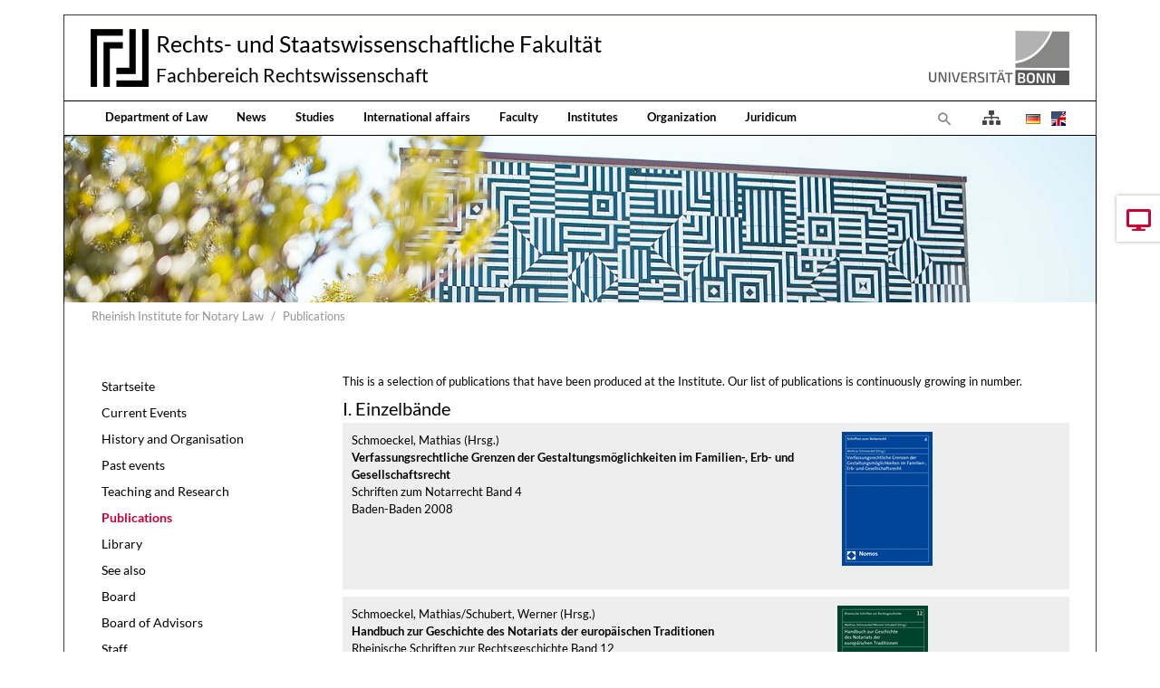

--- FILE ---
content_type: text/html; charset=utf-8
request_url: https://www.jura.uni-bonn.de/en/rheinisches-institut-fuer-notarrecht/publikationen
body_size: 12250
content:
<!DOCTYPE html>
<html dir="ltr" lang="en">
<head>

<meta charset="utf-8">
<!-- 
	Bootstrap Template by WapplerSystems. https://t3bootstrap.de

	This website is powered by TYPO3 - inspiring people to share!
	TYPO3 is a free open source Content Management Framework initially created by Kasper Skaarhoj and licensed under GNU/GPL.
	TYPO3 is copyright 1998-2026 of Kasper Skaarhoj. Extensions are copyright of their respective owners.
	Information and contribution at https://typo3.org/
-->


<link rel="shortcut icon" href="/fileadmin/templates/images/symbols/favicon.ico" type="image/vnd.microsoft.icon">
<title>Publications - Fachbereich Rechtswissenschaft der Universität Bonn</title>
<meta http-equiv="x-ua-compatible" content="IE=11; IE=edge" />
<meta name="generator" content="TYPO3 CMS" />
<meta name="description" content="Fachbereich Rechtswissenschaft der Universität Bonn" />
<meta name="keywords" content="Universität, Bonn, Jura, Rechtswissenschaft, Forschung, Lehre" />
<meta name="twitter:card" content="summary" />


<link rel="stylesheet" type="text/css" href="/typo3temp/assets/css/fachbereich/main.css?1764079604" media="all">
<link rel="stylesheet" type="text/css" href="/typo3conf/ext/fachbereich/Resources/Public/Fonts/Lato/lato.css?1636659636" media="all">
<link rel="stylesheet" type="text/css" href="/typo3temp/assets/css/fachbereich/fonts.css?1764079604" media="all">
<link rel="stylesheet" type="text/css" href="/typo3conf/ext/fachbereich/Resources/Public/CSS/smartmenus/jquery.smartmenus.bootstrap.css?1636659636" media="all">
<link rel="stylesheet" type="text/css" href="/typo3conf/ext/fachbereich/Resources/Public/CSS/flexslider.css?1636659636" media="all">


<script src="/typo3conf/ext/fachbereich/Resources/Public/JavaScript/Libraries/respond.min.js?1636659636"></script>
<script src="/typo3conf/ext/fachbereich/Resources/Public/JavaScript/picturefill.min.js?1636659636"></script>
<script src="/typo3conf/ext/fachbereich/Resources/Public/JavaScript/mail.js?1636659636"></script>
<script src="/typo3temp/assets/js/5508b6c4f0.js?1635468188"></script>


<meta name="viewport" content="width=device-width, initial-scale=1.0, maximum-scale=1.0, user-scalable=no">
<meta name="format-detection" content="telephone=no"><meta name="navtitle" content="Publications"><link href="/typo3conf/ext/fachbereich/Resources/Public/Images/favicon.png" rel="apple-touch-icon apple-touch-icon-precomposed" /><link href="/typo3conf/ext/fachbereich/Resources/Public/Images/favicon.png" rel="apple-touch-icon apple-touch-icon-precomposed" sizes="72x72" /><link href="/typo3conf/ext/fachbereich/Resources/Public/Images/favicon.png" rel="apple-touch-icon apple-touch-icon-precomposed" sizes="114x114" /><link href="/typo3conf/ext/fachbereich/Resources/Public/Images/favicon.png" rel="apple-touch-icon apple-touch-icon-precomposed" sizes="144x144" />
<style>@media (max-width: 575.98px) {header .hero .hero-bg {/* max width 576px, cropVariant: xs */background-image: url(/fileadmin/_processed_/c/d/csm_Kopfgrafik_Startseite_2024_02b18cf197.jpg);}}@media (min-width: 576px) and (max-width: 767.98px) {header .hero .hero-bg {/* max width 768px, cropVariant: sm */background-image: url(/fileadmin/_processed_/c/d/csm_Kopfgrafik_Startseite_2024_513a2510f5.jpg);}}@media (min-width: 768px) and (max-width: 991.98px) {header .hero .hero-bg {/* max width 992px, cropVariant: md */background-image: url(/fileadmin/_processed_/c/d/csm_Kopfgrafik_Startseite_2024_b5d70bfdc9.jpg);}}@media (min-width: 992px) and (max-width: 1199.98px) {header .hero .hero-bg {/* max width 1200px, cropVariant: lg */background-image: url(/fileadmin/_processed_/c/d/csm_Kopfgrafik_Startseite_2024_99526c3a8a.jpg);}}@media (min-width: 1200px) {header .hero .hero-bg {/* max width 1400px, cropVariant: xl */background-image: url(/fileadmin/_processed_/c/d/csm_Kopfgrafik_Startseite_2024_1ba5d2349b.jpg);}}</style>
<link rel="canonical" href="https://www.jura.uni-bonn.de/en/institute-und-lehrstuehle/homepage/publications"/>

<link rel="alternate" hreflang="de" href="https://www.jura.uni-bonn.de/rheinisches-institut-fuer-notarrecht/publikationen"/>
<link rel="alternate" hreflang="en" href="https://www.jura.uni-bonn.de/en/institute-und-lehrstuehle/homepage/publications"/>
<link rel="alternate" hreflang="x-default" href="https://www.jura.uni-bonn.de/rheinisches-institut-fuer-notarrecht/publikationen"/>
<link rel="preload" href="/typo3conf/ext/fachbereich/Resources/Public/Fonts/OpenSans/open-sans-v17-latin-300.woff2" as="font" type="font/woff2" >
<link rel="preload" href="/typo3conf/ext/fachbereich/Resources/Public/Fonts/OpenSans/open-sans-v17-latin-regular.woff2" as="font" type="font/woff2" >
<link rel="preload" href="/typo3conf/ext/fachbereich/Resources/Public/Fonts/FontAwesome/fa-regular-400.woff2" as="font" type="font/woff2" >
<link rel="preload" href="/typo3conf/ext/fachbereich/Resources/Public/Fonts/FontAwesome/fa-solid-900.woff2" as="font" type="font/woff2" >
</head>
<body class=" layout-2Columns layout-boxed " id="page_4581"><div id="page"> <div class="container fake-shadow"></div> <a class="sr-only sr-only-focusable" href="#content"> Jump directly to main navigation </a> <a class="sr-only sr-only-focusable" href="#content"> Jump directly to content </a> <a class="sr-only sr-only-focusable" href="#sub-nav"> Jump to sub navigation </a> <header id="header" class="mt-0 mt-lg-3"> <div class="" id="nav-primary"> <nav class="navbar-user small d-none d-lg-block d-print-none clearfix"> <div class="container"> </div> </nav> <nav class="d-block navbar navbar-expand-lg navbar-light clearfix navbar-default compensate-for-scrollbar"> <div class="d-block w-100"> <div class="d-flex justify-content-between container pb-2"> <div itemscope itemtype="http://schema.org/Organization" class="navbar-brand d-flex align-items-center"> <a itemprop="url" class="d-flex" tabindex="1" href="/en/"> <img src="/typo3conf/ext/fachbereich/Resources/Public/Images/logo.png" class="img-fluid high-ct-hidden" alt="" title="" itemprop="logo"/> </a> <div class="d-flex flex-column flex-wrap brand-title"> <a itemprop="url" tabindex="1" href="/en/"> <span>Rechts- und Staatswissenschaftliche Fakultät</span> </a> <a itemprop="url" tabindex="1" href="/en/"> <span>Fachbereich Rechtswissenschaft</span> </a> </div> </div> <a href="https://www.uni-bonn.de/" target="_blank" class="d-none d-lg-block"> <img alt="Logo der Universität Bonn" src="/typo3conf/ext/fachbereich/Resources/Public/Images/logo_universitaet-bonn.png" width="170" height="60" /> </a> </div> <nav class="d-flex w-100 justify-content-between p-relative" id="NavbarTopWrapper"> <div class="w-100 navbar-top"> <div class="d-flex flex-lg-grow-1 flex-nowrap w-100 container py-2 py-lg-0 justify-content-between"> <div class="d-none d-lg-block"><div xmlns="http://www.w3.org/1999/xhtml" lang="en" xmlns:v="http://typo3.org/ns/FluidTYPO3/Vhs/ViewHelpers" xmlns:f="http://typo3.org/ns/fluid/ViewHelpers" xmlns:ws="http://typo3.org/ns/WapplerSystems/WsT3bootstrap/ViewHelpers"><ul class="nav navbar-nav d-print-none navbar-simple"><li class="nav-item page-66"><a class="nav-link" tabindex="101" href="/en/">Department of Law</a></li><li class="nav-item page-67"><a class="nav-link" tabindex="102" href="/en/news">News</a></li><li class="nav-item page-68"><a class="nav-link" tabindex="103" href="/en/studying">Studies</a></li><li class="nav-item page-3704"><a class="nav-link" tabindex="104" href="/en/international-affairs">International affairs</a></li><li class="nav-item page-69"><a class="nav-link" tabindex="105" href="/en/faculty">Faculty</a></li><li class="nav-item page-391"><a class="nav-link" tabindex="106" href="/en/institutes">Institutes</a></li><li class="nav-item page-70"><a class="nav-link" tabindex="107" href="/en/organization">Organization</a></li><li class="nav-item page-181"><a class="nav-link" tabindex="108" href="/en/juridicum">Juridicum</a></li></ul></div></div> <div class="d-flex ml-auto"> <div class="dropdown d-none d-lg-block d-print-none"> <a class="nav-link" id="searchDropdown" href="/en/search" data-toggle="dropdown" aria-label="To search page" aria-haspopup="true" aria-expanded="false"> <span class="searchbar-toggler-icon"></span> </a> <div class="dropdown-menu dropdown-search dropdown-align-right" aria-labelledby="searchDropdown"> <div itemscope itemtype="http://schema.org/WebSite"> <meta itemprop="url" content="https://www.jura.uni-bonn.de/"/> <form itemprop="potentialAction" itemscope itemtype="http://schema.org/SearchAction" action="/en/search?tx_indexedsearch_pi2%5Baction%5D=search&amp;tx_indexedsearch_pi2%5Bcontroller%5D=Search&amp;cHash=54d9d1bd66193539d591da45d983255e" method="post" name="searchform-default" role="search" class="form-search"> <div class="input-group"> <meta itemprop="target" content="/en/search?tx_indexedsearch_pi2%5Baction%5D=search&amp;tx_indexedsearch_pi2%5Bcontroller%5D=Search&amp;cHash=54d9d1bd66193539d591da45d983255e{search_term_string}"/> <input itemprop="query-input" aria-label="Search phrase" aria-hidden="true" name="search_term_string" type="text" style="display: none;"/> <input class="form-control" aria-label="Search phrase" placeholder="Search phrase" id="tx_indexedsearch_word-default" name="tx_indexedsearch_pi2[search][sword]" type="text"/> <span class="input-group-btn"> <button class="btn btn-search " type="submit" aria-label="Search"> <svg xmlns="http://www.w3.org/2000/svg" width="16" height="16" fill="currentColor" class="bi bi-caret-right-fill" viewBox="0 0 16 16"> <path d="M12.14 8.753l-5.482 4.796c-.646.566-1.658.106-1.658-.753V3.204a1 1 0 0 1 1.659-.753l5.48 4.796a1 1 0 0 1 0 1.506z"/> </svg> </button> </span> </div> </form> </div> </div> </div> <a class="nav-link" href="/en/overview"> <i class="fas fa-sitemap" style="font-size: 1rem; color: #444;transform: translateY(2px);"></i> </a> <ul class="nav nav-language float-right ml-1"> <li class="nav-item"> <a aria-label="Opens the link in language Deutsch." class="nav-link" rel="alternate" hreflang="de" href="/rheinisches-institut-fuer-notarrecht/publikationen"> <img aria-hidden="true" alt="Deutsch" src="/typo3conf/ext/fachbereich/Resources/Public/Icons/Flags/de.gif" /> </a> </li> <li class="nav-item"> <a aria-label="Opens the link in language English." class="nav-link" rel="alternate" hreflang="en" href="/en/institute-und-lehrstuehle/homepage/publications"> <img aria-hidden="true" alt="English" src="/typo3conf/ext/fachbereich/Resources/Public/Icons/Flags/en-us-gb.gif" /> </a> </li> </ul> <div class="nav d-lg-none d-print-none flex-nowrap"> <div class="nav-item position-relative"> <a class="btn btn-outline-secondary d-none d-md-block" id="searchDropdown" href="/en/search" data-toggle="dropdown" aria-haspopup="true" aria-expanded="false"> <span class="searchbar-toggler-icon"></span> </a> <div class="dropdown-menu dropdown-search dropdown-align-right" aria-labelledby="searchDropdown"> <div itemscope itemtype="http://schema.org/WebSite"> <meta itemprop="url" content="https://www.jura.uni-bonn.de/"/> <form itemprop="potentialAction" itemscope itemtype="http://schema.org/SearchAction" action="/en/search?tx_indexedsearch_pi2%5Baction%5D=search&amp;tx_indexedsearch_pi2%5Bcontroller%5D=Search&amp;cHash=54d9d1bd66193539d591da45d983255e" method="post" name="searchform-default" role="search" class="form-search"> <div class="input-group"> <meta itemprop="target" content="/en/search?tx_indexedsearch_pi2%5Baction%5D=search&amp;tx_indexedsearch_pi2%5Bcontroller%5D=Search&amp;cHash=54d9d1bd66193539d591da45d983255e{search_term_string}"/> <input itemprop="query-input" aria-label="Search phrase" aria-hidden="true" name="search_term_string" type="text" style="display: none;"/> <input class="form-control" aria-label="Search phrase" placeholder="Search phrase" id="tx_indexedsearch_word-default" name="tx_indexedsearch_pi2[search][sword]" type="text"/> <span class="input-group-btn"> <button class="btn btn-search " type="submit" aria-label="Search"> <svg xmlns="http://www.w3.org/2000/svg" width="16" height="16" fill="currentColor" class="bi bi-caret-right-fill" viewBox="0 0 16 16"> <path d="M12.14 8.753l-5.482 4.796c-.646.566-1.658.106-1.658-.753V3.204a1 1 0 0 1 1.659-.753l5.48 4.796a1 1 0 0 1 0 1.506z"/> </svg> </button> </span> </div> </form> </div> </div> <button class="btn searchbar-toggler mr-2 collapsed d-md-none" aria-expanded="false" data-toggle="collapse" data-target="#bd-search-nav" aria-label=""><span class="searchbar-toggler-icon"></span></button> </div> <div class="nav-item"> <a class="nav-link navbar-toggler" href="#sidemenu"><span class="navbar-toggler-icon"></span></a> </div> </div> </div> </div> </div> </nav> </div> <div class="container"> <div class="collapse w-100 d-lg-none clearfix mt-2 mb-1 d-print-none" id="bd-search-nav"> <div itemscope itemtype="http://schema.org/WebSite"> <meta itemprop="url" content="https://www.jura.uni-bonn.de/"/> <form itemprop="potentialAction" itemscope itemtype="http://schema.org/SearchAction" action="/en/search?tx_indexedsearch_pi2%5Baction%5D=search&amp;tx_indexedsearch_pi2%5Bcontroller%5D=Search&amp;cHash=54d9d1bd66193539d591da45d983255e" method="post" name="searchform-mobile" role="search" class="form-search"> <div class="input-group"> <meta itemprop="target" content="/en/search?tx_indexedsearch_pi2%5Baction%5D=search&amp;tx_indexedsearch_pi2%5Bcontroller%5D=Search&amp;cHash=54d9d1bd66193539d591da45d983255e{search_term_string}"/> <input itemprop="query-input" aria-label="Search phrase" aria-hidden="true" name="search_term_string" type="text" style="display: none;"/> <input class="form-control" aria-label="Search phrase" placeholder="Search phrase" id="tx_indexedsearch_word-mobile" name="tx_indexedsearch_pi2[search][sword]" type="text"/> <span class="input-group-btn"> <button class="btn btn-search " type="submit" aria-label="Search"> <svg xmlns="http://www.w3.org/2000/svg" width="16" height="16" fill="currentColor" class="bi bi-caret-right-fill" viewBox="0 0 16 16"> <path d="M12.14 8.753l-5.482 4.796c-.646.566-1.658.106-1.658-.753V3.204a1 1 0 0 1 1.659-.753l5.48 4.796a1 1 0 0 1 0 1.506z"/> </svg> </button> </span> </div> </form> </div> </div> </div> </nav> </div> <div class="container"> <section class="hero hero--size-small bg-img hero--padding high-ct"> <div class="hero-bg"> </div> <div class="hero-content container"> </div> </section> </div> <div class="breadcrumb-section d-print-none"> <div class="container"> <div class="row"> <ol class="breadcrumb" itemscope itemtype="http://schema.org/BreadcrumbList"> <li class="breadcrumb-item sub " itemprop="itemListElement" itemscope itemtype="http://schema.org/ListItem"> <a class=" sub " href="/en/institute-und-lehrstuehle/homepage" itemprop="item" itemtype="https://schema.org/Article"><span itemprop="name">Rheinish Institute for Notary Law</span></a> <meta itemprop="position" content="2"/> </li> <li class="breadcrumb-item active " itemprop="itemListElement" itemscope itemtype="http://schema.org/ListItem"> <a class=" active " href="/en/institute-und-lehrstuehle/homepage/publications" itemprop="item" itemtype="https://schema.org/Article"><span itemprop="name">Publications</span></a> <meta itemprop="position" content="3"/> </li> </ol> </div> </div> </div> </header> <main class="main-content" id="content"> <div class="container"> <div class="row" role="main"> <div class=" d-block col-12 d-sm-block col-sm-12 d-md-block col-md-12 d-lg-block col-lg-9 d-xl-block col-xl-9 col-main o-1 o-sm-1 o-md-1 o-lg-2"> <!--TYPO3SEARCH_begin--> <div class="frame frame-type-text frame-layout-0 frame-space-before- frame-space-after-extra-small frame-padding-top- frame-padding-bottom- frame-" id="c16054"><div class="ce-content"><a id="c26213"></a><p>This is a selection of publications that have been produced at the Institute. Our list of publications is continuously growing in number.&nbsp;</p></div></div><div class="frame frame-type-header frame-layout-0 frame-space-before- frame-space-after-none frame-padding-top- frame-padding-bottom- frame-default default" id="c16020"><div class="ce-content"><a id="c26214"></a><div class="ce-header h2-mb ce-header-left"><div class="ce-headline"><h2 class=""> I. Einzelbände </h2></div></div></div></div><div class="frame frame-type-textpic frame-layout-1 frame-space-before- frame-space-after-extra-small frame-padding-top- frame-padding-bottom- frame-" id="c16055"><div class="ce-content"><a id="c26215"></a><div class="row layout-66t-33g"><div class=" d-block col-12 d-sm-block col-sm-12 d-md-block col-md-4 d-lg-block col-lg-4 d-xl-block col-xl-4 column-0 col-type-media order-md-1" id="c16055-c0"><div class="ce-gallery" data-ce-columns="1" data-ce-images="1"><div class="row "><div class=" d-flex col-12 d-sm-flex col-sm-12 d-md-flex col-md-12 d-lg-flex col-lg-12 d-xl-flex col-xl-12 "><figure class="image"><div class=""><a href="https://www.nomos-elibrary.de/10.5771/9783845206561/verfassungsrechtliche-grenzen-der-gestaltungsmoeglichkeiten-im-familien-erb-und-gesellschaftsrecht" target="_blank" rel="noreferrer"><picture><!-- 1200px, cropVariant=xl --><source srcset="/fileadmin/Fachbereich_Rechtswissenschaft/Einrichtungen/Institute/Notarrecht/Forschung/Cover_Publikationen/Schmoeckel_Verfassungsrechtliche_Grenzen.png" media="(min-width: 1200px)" /><!-- scale: 0.25, maxWidth: 350px, maxWidthHD: 700px --><!-- 992px - 1199.98px, cropVariant=lg --><source srcset="/fileadmin/Fachbereich_Rechtswissenschaft/Einrichtungen/Institute/Notarrecht/Forschung/Cover_Publikationen/Schmoeckel_Verfassungsrechtliche_Grenzen.png" media="(min-width: 992px) and (max-width: 1199.98px)" /><!-- scale: 0.25, maxWidth: 300px, maxWidthHD: 600px --><!-- 768px - 991.98px, cropVariant=md --><source srcset="/fileadmin/Fachbereich_Rechtswissenschaft/Einrichtungen/Institute/Notarrecht/Forschung/Cover_Publikationen/Schmoeckel_Verfassungsrechtliche_Grenzen.png" media="(min-width: 768px) and (max-width: 991.98px)" /><!-- scale: 0.33333333333333, maxWidth: 331px, maxWidthHD: 662px --><!-- 576px - 767.98px, cropVariant=sm --><source srcset="/fileadmin/Fachbereich_Rechtswissenschaft/Einrichtungen/Institute/Notarrecht/Forschung/Cover_Publikationen/Schmoeckel_Verfassungsrechtliche_Grenzen.png" media="(min-width: 576px) and (max-width: 767.98px)" /><!-- scale: 1, maxWidth: 768px, maxWidthHD: 1536px --><!-- 0px - 575.98px, cropVariant=xs --><img src="/fileadmin/Fachbereich_Rechtswissenschaft/Einrichtungen/Institute/Notarrecht/Forschung/Cover_Publikationen/Schmoeckel_Verfassungsrechtliche_Grenzen.png" alt="Schmoeckel_Verfassungsrechtliche_Grenzen.png " title="" class="img-fluid " id="" loading="auto" /></picture></a></div></figure></div></div></div></div><div class=" d-block col-12 d-sm-block col-sm-12 d-md-block col-md-8 d-lg-block col-lg-8 d-xl-block col-xl-8 column-1 order-md-0" id="c16055-c1"><div class="ce-bodytext"><p>Schmoeckel, Mathias (Hrsg.)<br><strong>Verfassungsrechtliche Grenzen der Gestaltungsmöglichkeiten im Familien-, Erb- und Gesellschaftsrecht </strong><br> Schriften zum Notarrecht Band 4<br> Baden-Baden 2008</p></div></div></div></div></div><div class="frame frame-type-textpic frame-layout-1 frame-space-before- frame-space-after-extra-small frame-padding-top- frame-padding-bottom- frame-default default" id="c16057"><div class="ce-content"><a id="c26216"></a><div class="layout-66t-33g-f ce-floating"><div class=" d-block col-12 d-sm-block col-sm-12 d-md-block col-md-4 d-lg-block col-lg-4 d-xl-block col-xl-4 column-0 col-type-media" id="c16057-c0"><div class="ce-gallery" data-ce-columns="1" data-ce-images="1"><div class="row "><div class=" d-flex col-12 d-sm-flex col-sm-12 d-md-flex col-md-12 d-lg-flex col-lg-12 d-xl-flex col-xl-12 "><figure class="image"><div class=""><a href="https://www.nomos-elibrary.de/10.5771/9783845218625/handbuch-zur-geschichte-des-notariats-der-europaeischen-traditionen" target="_blank" rel="noreferrer"><picture><!-- 1200px, cropVariant=xl --><source srcset="/fileadmin/Fachbereich_Rechtswissenschaft/Einrichtungen/Institute/Notarrecht/Forschung/Cover_Publikationen/Handbuch_zur_Geschichte_des_Notariats_der_europaeischen_Traditionen.png" media="(min-width: 1200px)" /><!-- scale: 0.25, maxWidth: 350px, maxWidthHD: 700px --><!-- 992px - 1199.98px, cropVariant=lg --><source srcset="/fileadmin/Fachbereich_Rechtswissenschaft/Einrichtungen/Institute/Notarrecht/Forschung/Cover_Publikationen/Handbuch_zur_Geschichte_des_Notariats_der_europaeischen_Traditionen.png" media="(min-width: 992px) and (max-width: 1199.98px)" /><!-- scale: 0.25, maxWidth: 300px, maxWidthHD: 600px --><!-- 768px - 991.98px, cropVariant=md --><source srcset="/fileadmin/Fachbereich_Rechtswissenschaft/Einrichtungen/Institute/Notarrecht/Forschung/Cover_Publikationen/Handbuch_zur_Geschichte_des_Notariats_der_europaeischen_Traditionen.png" media="(min-width: 768px) and (max-width: 991.98px)" /><!-- scale: 0.33333333333333, maxWidth: 331px, maxWidthHD: 662px --><!-- 576px - 767.98px, cropVariant=sm --><source srcset="/fileadmin/Fachbereich_Rechtswissenschaft/Einrichtungen/Institute/Notarrecht/Forschung/Cover_Publikationen/Handbuch_zur_Geschichte_des_Notariats_der_europaeischen_Traditionen.png" media="(min-width: 576px) and (max-width: 767.98px)" /><!-- scale: 1, maxWidth: 768px, maxWidthHD: 1536px --><!-- 0px - 575.98px, cropVariant=xs --><img src="/fileadmin/Fachbereich_Rechtswissenschaft/Einrichtungen/Institute/Notarrecht/Forschung/Cover_Publikationen/Handbuch_zur_Geschichte_des_Notariats_der_europaeischen_Traditionen.png" alt="Handbuch_zur_Geschichte_des_Notariats_der_europaeischen_Traditionen.png " title="" class="img-fluid " id="" loading="auto" /></picture></a></div></figure></div></div></div></div><div class="ce-bodytext"><p> Schmoeckel, Mathias/Schubert, Werner (Hrsg.)<br><b>Handbuch zur Geschichte des Notariats der europäischen Traditionen </b><br>Rheinische Schriften zur Rechtsgeschichte Band 12<br>Baden-Baden 2009</p></div></div></div></div><div class="frame frame-type-textpic frame-layout-1 frame-space-before- frame-space-after-extra-small frame-padding-top- frame-padding-bottom- frame-default default" id="c16058"><div class="ce-content"><a id="c26217"></a><div class="layout-66t-33g-f ce-floating"><div class=" d-block col-12 d-sm-block col-sm-12 d-md-block col-md-4 d-lg-block col-lg-4 d-xl-block col-xl-4 column-0 col-type-media" id="c16058-c0"><div class="ce-gallery" data-ce-columns="1" data-ce-images="1"><div class="row "><div class=" d-flex col-12 d-sm-flex col-sm-12 d-md-flex col-md-12 d-lg-flex col-lg-12 d-xl-flex col-xl-12 "><figure class="image"><div class=""><a href="https://www.nomos-shop.de/titel/demenz-und-recht-id-79950/" target="_blank" rel="noreferrer"><picture><!-- 1200px, cropVariant=xl --><source srcset="/fileadmin/Fachbereich_Rechtswissenschaft/Einrichtungen/Institute/Notarrecht/Forschung/Cover_Publikationen/Demenz_und_Recht.jpg" media="(min-width: 1200px)" /><!-- scale: 0.25, maxWidth: 350px, maxWidthHD: 700px --><!-- 992px - 1199.98px, cropVariant=lg --><source srcset="/fileadmin/_processed_/d/3/csm_Demenz_und_Recht_3653333aa9.jpg" media="(min-width: 992px) and (max-width: 1199.98px)" /><!-- scale: 0.25, maxWidth: 300px, maxWidthHD: 600px --><!-- 768px - 991.98px, cropVariant=md --><source srcset="/fileadmin/_processed_/d/3/csm_Demenz_und_Recht_fb56b19348.jpg" media="(min-width: 768px) and (max-width: 991.98px)" /><!-- scale: 0.33333333333333, maxWidth: 331px, maxWidthHD: 662px --><!-- 576px - 767.98px, cropVariant=sm --><source srcset="/fileadmin/Fachbereich_Rechtswissenschaft/Einrichtungen/Institute/Notarrecht/Forschung/Cover_Publikationen/Demenz_und_Recht.jpg" media="(min-width: 576px) and (max-width: 767.98px)" /><!-- scale: 1, maxWidth: 768px, maxWidthHD: 1536px --><!-- 0px - 575.98px, cropVariant=xs --><img src="/fileadmin/Fachbereich_Rechtswissenschaft/Einrichtungen/Institute/Notarrecht/Forschung/Cover_Publikationen/Demenz_und_Recht.jpg" alt="Demenz_und_Recht.jpg " title="" class="img-fluid " id="" loading="auto" /></picture></a></div></figure></div></div></div></div><div class="ce-bodytext"><p> Schmoeckel, Mathias (Hrsg.)<br><b>Demenz und Recht - Bestimmung der Geschäfts- und Testierfähigkeit </b><br>Schriften zum Notarrecht Band 18<br>Baden-Baden 2010</p></div></div></div></div><div class="frame frame-type-textpic frame-layout-1 frame-space-before- frame-space-after-extra-small frame-padding-top- frame-padding-bottom- frame-default default" id="c16059"><div class="ce-content"><a id="c26218"></a><div class="layout-66t-33g-f ce-floating"><div class=" d-block col-12 d-sm-block col-sm-12 d-md-block col-md-4 d-lg-block col-lg-4 d-xl-block col-xl-4 column-0 col-type-media" id="c16059-c0"><div class="ce-gallery" data-ce-columns="1" data-ce-images="1"><div class="row "><div class=" d-flex col-12 d-sm-flex col-sm-12 d-md-flex col-md-12 d-lg-flex col-lg-12 d-xl-flex col-xl-12 "><figure class="image"><div class=""><a href="https://www.beck-shop.de/schmoeckel-kanzleiter-vertragsschluss-vertragstreue-vertragskontrolle/product/8076248" target="_blank" rel="noreferrer"><picture><!-- 1200px, cropVariant=xl --><source srcset="/fileadmin/Fachbereich_Rechtswissenschaft/Einrichtungen/Institute/Notarrecht/Forschung/Cover_Publikationen/Vertragsschluss_-_Vertragstreue_-_Vertragskontrolle.jpg" media="(min-width: 1200px)" /><!-- scale: 0.25, maxWidth: 350px, maxWidthHD: 700px --><!-- 992px - 1199.98px, cropVariant=lg --><source srcset="/fileadmin/Fachbereich_Rechtswissenschaft/Einrichtungen/Institute/Notarrecht/Forschung/Cover_Publikationen/Vertragsschluss_-_Vertragstreue_-_Vertragskontrolle.jpg" media="(min-width: 992px) and (max-width: 1199.98px)" /><!-- scale: 0.25, maxWidth: 300px, maxWidthHD: 600px --><!-- 768px - 991.98px, cropVariant=md --><source srcset="/fileadmin/Fachbereich_Rechtswissenschaft/Einrichtungen/Institute/Notarrecht/Forschung/Cover_Publikationen/Vertragsschluss_-_Vertragstreue_-_Vertragskontrolle.jpg" media="(min-width: 768px) and (max-width: 991.98px)" /><!-- scale: 0.33333333333333, maxWidth: 331px, maxWidthHD: 662px --><!-- 576px - 767.98px, cropVariant=sm --><source srcset="/fileadmin/Fachbereich_Rechtswissenschaft/Einrichtungen/Institute/Notarrecht/Forschung/Cover_Publikationen/Vertragsschluss_-_Vertragstreue_-_Vertragskontrolle.jpg" media="(min-width: 576px) and (max-width: 767.98px)" /><!-- scale: 1, maxWidth: 768px, maxWidthHD: 1536px --><!-- 0px - 575.98px, cropVariant=xs --><img src="/fileadmin/Fachbereich_Rechtswissenschaft/Einrichtungen/Institute/Notarrecht/Forschung/Cover_Publikationen/Vertragsschluss_-_Vertragstreue_-_Vertragskontrolle.jpg" alt="Vertragsschluss_-_Vertragstreue_-_Vertragskontrolle.jpg " title="" class="img-fluid " id="" loading="auto" /></picture></a></div></figure></div></div></div></div><div class="ce-bodytext"><p> Kanzleiter, Rainer/Schmoeckel, Mathias (Hrsg.)<br><b>Vertragsschluss - Vertragstreue - Vertragskontrolle&nbsp; </b><br>Schriften zum Notarrecht Band 19<br>Baden-Baden 2010</p></div></div></div></div><div class="frame frame-type-textpic frame-layout-1 frame-space-before- frame-space-after-extra-small frame-padding-top- frame-padding-bottom- frame-default default" id="c16060"><div class="ce-content"><a id="c26219"></a><div class="layout-66t-33g-f ce-floating"><div class=" d-block col-12 d-sm-block col-sm-12 d-md-block col-md-4 d-lg-block col-lg-4 d-xl-block col-xl-4 column-0 col-type-media" id="c16060-c0"><div class="ce-gallery" data-ce-columns="1" data-ce-images="1"><div class="row "><div class=" d-flex col-12 d-sm-flex col-sm-12 d-md-flex col-md-12 d-lg-flex col-lg-12 d-xl-flex col-xl-12 "><figure class="image"><div class=""><a href="https://www.nomos-shop.de/titel/europaeische-testamentsformen-id-79957/" target="_blank" rel="noreferrer"><picture><!-- 1200px, cropVariant=xl --><source srcset="/fileadmin/Fachbereich_Rechtswissenschaft/Einrichtungen/Institute/Notarrecht/Forschung/Cover_Publikationen/Europaeische_Testamentsformen.jpg" media="(min-width: 1200px)" /><!-- scale: 0.25, maxWidth: 350px, maxWidthHD: 700px --><!-- 992px - 1199.98px, cropVariant=lg --><source srcset="/fileadmin/_processed_/b/8/csm_Europaeische_Testamentsformen_dd2df08b76.jpg" media="(min-width: 992px) and (max-width: 1199.98px)" /><!-- scale: 0.25, maxWidth: 300px, maxWidthHD: 600px --><!-- 768px - 991.98px, cropVariant=md --><source srcset="/fileadmin/_processed_/b/8/csm_Europaeische_Testamentsformen_96346ea073.jpg" media="(min-width: 768px) and (max-width: 991.98px)" /><!-- scale: 0.33333333333333, maxWidth: 331px, maxWidthHD: 662px --><!-- 576px - 767.98px, cropVariant=sm --><source srcset="/fileadmin/Fachbereich_Rechtswissenschaft/Einrichtungen/Institute/Notarrecht/Forschung/Cover_Publikationen/Europaeische_Testamentsformen.jpg" media="(min-width: 576px) and (max-width: 767.98px)" /><!-- scale: 1, maxWidth: 768px, maxWidthHD: 1536px --><!-- 0px - 575.98px, cropVariant=xs --><img src="/fileadmin/Fachbereich_Rechtswissenschaft/Einrichtungen/Institute/Notarrecht/Forschung/Cover_Publikationen/Europaeische_Testamentsformen.jpg" alt="Europaeische_Testamentsformen.jpg " title="" class="img-fluid " id="" loading="auto" /></picture></a></div></figure></div></div></div></div><div class="ce-bodytext"><p> Otte, Gerhard/Schmoeckel, Mathias (Hrsg.)<br><b>Europäische Testamentsformen</b><br>Schriften zum Notarrecht Band 23<br>Baden-Baden 2011</p></div></div></div></div><div class="frame frame-type-textpic frame-layout-1 frame-space-before- frame-space-after-extra-small frame-padding-top- frame-padding-bottom- frame-default default" id="c16028"><div class="ce-content"><a id="c26220"></a><div class="layout-66t-33g-f ce-floating"><div class=" d-block col-12 d-sm-block col-sm-12 d-md-block col-md-4 d-lg-block col-lg-4 d-xl-block col-xl-4 column-0 col-type-media" id="c16028-c0"><div class="ce-gallery" data-ce-columns="1" data-ce-images="1"><div class="row "><div class=" d-flex col-12 d-sm-flex col-sm-12 d-md-flex col-md-12 d-lg-flex col-lg-12 d-xl-flex col-xl-12 "><figure class="image"><div class=""><a href="https://www.nomos-elibrary.de/10.5771/9783845240503/rechtliche-risikoabsicherung-bei-krankheit-und-pflegebeduerftigkeit" target="_blank" rel="noreferrer"><picture><!-- 1200px, cropVariant=xl --><source srcset="/fileadmin/Fachbereich_Rechtswissenschaft/Einrichtungen/Institute/Notarrecht/Forschung/Cover_Publikationen/Rechtliche_Risikoabsicherung.png" media="(min-width: 1200px)" /><!-- scale: 0.25, maxWidth: 350px, maxWidthHD: 700px --><!-- 992px - 1199.98px, cropVariant=lg --><source srcset="/fileadmin/Fachbereich_Rechtswissenschaft/Einrichtungen/Institute/Notarrecht/Forschung/Cover_Publikationen/Rechtliche_Risikoabsicherung.png" media="(min-width: 992px) and (max-width: 1199.98px)" /><!-- scale: 0.25, maxWidth: 300px, maxWidthHD: 600px --><!-- 768px - 991.98px, cropVariant=md --><source srcset="/fileadmin/Fachbereich_Rechtswissenschaft/Einrichtungen/Institute/Notarrecht/Forschung/Cover_Publikationen/Rechtliche_Risikoabsicherung.png" media="(min-width: 768px) and (max-width: 991.98px)" /><!-- scale: 0.33333333333333, maxWidth: 331px, maxWidthHD: 662px --><!-- 576px - 767.98px, cropVariant=sm --><source srcset="/fileadmin/Fachbereich_Rechtswissenschaft/Einrichtungen/Institute/Notarrecht/Forschung/Cover_Publikationen/Rechtliche_Risikoabsicherung.png" media="(min-width: 576px) and (max-width: 767.98px)" /><!-- scale: 1, maxWidth: 768px, maxWidthHD: 1536px --><!-- 0px - 575.98px, cropVariant=xs --><img src="/fileadmin/Fachbereich_Rechtswissenschaft/Einrichtungen/Institute/Notarrecht/Forschung/Cover_Publikationen/Rechtliche_Risikoabsicherung.png" alt="Rechtliche_Risikoabsicherung.png " title="" class="img-fluid " id="" loading="auto" /></picture></a></div></figure></div></div></div></div><div class="ce-bodytext"><p> Preis, Ulrich/Schmoeckel, Mathias (Hrsg.)<br><b>Rechtliche Risikoabsicherung bei Krankheit und Pflegebedürftigkeit</b><br>Schriften zum Notarrecht Band 31<br>Baden-Baden 2012</p></div></div></div></div><div class="frame frame-type-textpic frame-layout-1 frame-space-before- frame-space-after-extra-small frame-padding-top- frame-padding-bottom- frame-default default" id="c16033"><div class="ce-content"><a id="c26221"></a><div class="layout-66t-33g-f ce-floating"><div class=" d-block col-12 d-sm-block col-sm-12 d-md-block col-md-4 d-lg-block col-lg-4 d-xl-block col-xl-4 column-0 col-type-media" id="c16033-c0"><div class="ce-gallery" data-ce-columns="1" data-ce-images="1"><div class="row "><div class=" d-flex col-12 d-sm-flex col-sm-12 d-md-flex col-md-12 d-lg-flex col-lg-12 d-xl-flex col-xl-12 "><figure class="image"><div class=""><a href="https://www.nomos-elibrary.de/10.5771/9783845241944/handbuch-zur-geschichte-des-deutschen-notariats-seit-der-reichsnotariatsordnung-von-1512" target="_blank" rel="noreferrer"><picture><!-- 1200px, cropVariant=xl --><source srcset="/fileadmin/Fachbereich_Rechtswissenschaft/Einrichtungen/Institute/Notarrecht/Forschung/Cover_Publikationen/Handbuch_zur_Geschichte_des_deutschen_Notariats_seit_der_Reichsnotariatsordnung_von_1512.png" media="(min-width: 1200px)" /><!-- scale: 0.25, maxWidth: 350px, maxWidthHD: 700px --><!-- 992px - 1199.98px, cropVariant=lg --><source srcset="/fileadmin/Fachbereich_Rechtswissenschaft/Einrichtungen/Institute/Notarrecht/Forschung/Cover_Publikationen/Handbuch_zur_Geschichte_des_deutschen_Notariats_seit_der_Reichsnotariatsordnung_von_1512.png" media="(min-width: 992px) and (max-width: 1199.98px)" /><!-- scale: 0.25, maxWidth: 300px, maxWidthHD: 600px --><!-- 768px - 991.98px, cropVariant=md --><source srcset="/fileadmin/Fachbereich_Rechtswissenschaft/Einrichtungen/Institute/Notarrecht/Forschung/Cover_Publikationen/Handbuch_zur_Geschichte_des_deutschen_Notariats_seit_der_Reichsnotariatsordnung_von_1512.png" media="(min-width: 768px) and (max-width: 991.98px)" /><!-- scale: 0.33333333333333, maxWidth: 331px, maxWidthHD: 662px --><!-- 576px - 767.98px, cropVariant=sm --><source srcset="/fileadmin/Fachbereich_Rechtswissenschaft/Einrichtungen/Institute/Notarrecht/Forschung/Cover_Publikationen/Handbuch_zur_Geschichte_des_deutschen_Notariats_seit_der_Reichsnotariatsordnung_von_1512.png" media="(min-width: 576px) and (max-width: 767.98px)" /><!-- scale: 1, maxWidth: 768px, maxWidthHD: 1536px --><!-- 0px - 575.98px, cropVariant=xs --><img src="/fileadmin/Fachbereich_Rechtswissenschaft/Einrichtungen/Institute/Notarrecht/Forschung/Cover_Publikationen/Handbuch_zur_Geschichte_des_deutschen_Notariats_seit_der_Reichsnotariatsordnung_von_1512.png" alt="Handbuch_zur_Geschichte_des_deutschen_Notariats_seit_der_Reichsnotariatsordnung_von_1512.png " title="" class="img-fluid " id="" loading="auto" /></picture></a></div></figure></div></div></div></div><div class="ce-bodytext"><p>Schmoeckel, Mathias/Schubert, Werner&nbsp; (Hrsg.)<br><b>Handbuch zur Geschichte des deutschen Notariats seit der Reichsnotariatsordnung von 1512</b><br>Rheinische Schriften zur Rechtsgeschichte Band 41<br>Baden-Baden 2012</p></div></div></div></div><div class="frame frame-type-textpic frame-layout-1 frame-space-before- frame-space-after-extra-small frame-padding-top- frame-padding-bottom- frame-default default" id="c16029"><div class="ce-content"><a id="c26222"></a><div class="layout-66t-33g-f ce-floating"><div class=" d-block col-12 d-sm-block col-sm-12 d-md-block col-md-4 d-lg-block col-lg-4 d-xl-block col-xl-4 column-0 col-type-media" id="c16029-c0"><div class="ce-gallery" data-ce-columns="1" data-ce-images="1"><div class="row "><div class=" d-flex col-12 d-sm-flex col-sm-12 d-md-flex col-md-12 d-lg-flex col-lg-12 d-xl-flex col-xl-12 "><figure class="image"><div class=""><a href="https://www.nomos-elibrary.de/10.5771/9783845245768/auf-den-spuren-des-boesen?hitid=3797&amp;search-click" target="_blank" rel="noreferrer"><picture><!-- 1200px, cropVariant=xl --><source srcset="/fileadmin/Fachbereich_Rechtswissenschaft/Einrichtungen/Institute/Notarrecht/Forschung/Cover_Publikationen/Auf_den_Spuren_des_Boesen.png" media="(min-width: 1200px)" /><!-- scale: 0.25, maxWidth: 350px, maxWidthHD: 700px --><!-- 992px - 1199.98px, cropVariant=lg --><source srcset="/fileadmin/Fachbereich_Rechtswissenschaft/Einrichtungen/Institute/Notarrecht/Forschung/Cover_Publikationen/Auf_den_Spuren_des_Boesen.png" media="(min-width: 992px) and (max-width: 1199.98px)" /><!-- scale: 0.25, maxWidth: 300px, maxWidthHD: 600px --><!-- 768px - 991.98px, cropVariant=md --><source srcset="/fileadmin/Fachbereich_Rechtswissenschaft/Einrichtungen/Institute/Notarrecht/Forschung/Cover_Publikationen/Auf_den_Spuren_des_Boesen.png" media="(min-width: 768px) and (max-width: 991.98px)" /><!-- scale: 0.33333333333333, maxWidth: 331px, maxWidthHD: 662px --><!-- 576px - 767.98px, cropVariant=sm --><source srcset="/fileadmin/Fachbereich_Rechtswissenschaft/Einrichtungen/Institute/Notarrecht/Forschung/Cover_Publikationen/Auf_den_Spuren_des_Boesen.png" media="(min-width: 576px) and (max-width: 767.98px)" /><!-- scale: 1, maxWidth: 768px, maxWidthHD: 1536px --><!-- 0px - 575.98px, cropVariant=xs --><img src="/fileadmin/Fachbereich_Rechtswissenschaft/Einrichtungen/Institute/Notarrecht/Forschung/Cover_Publikationen/Auf_den_Spuren_des_Boesen.png" alt="Auf_den_Spuren_des_Boesen.png " title="" class="img-fluid " id="" loading="auto" /></picture></a></div></figure></div></div></div></div><div class="ce-bodytext"><p> Vossius, Oliver (Hrsg.)<br><b>Auf den Spuren des Bösen. Vorstudien zur vorsorgenden Rechtspflege im Dritten Reich.</b><br>Schriften zum Notarrecht Band 35<br>Baden-Baden 2013</p></div></div></div></div><div class="frame frame-type-textpic frame-layout-1 frame-space-before- frame-space-after-extra-small frame-padding-top- frame-padding-bottom- frame-default default" id="c16030"><div class="ce-content"><a id="c26223"></a><div class="layout-66t-33g-f ce-floating"><div class=" d-block col-12 d-sm-block col-sm-12 d-md-block col-md-4 d-lg-block col-lg-4 d-xl-block col-xl-4 column-0 col-type-media" id="c16030-c0"><div class="ce-gallery" data-ce-columns="1" data-ce-images="1"><div class="row "><div class=" d-flex col-12 d-sm-flex col-sm-12 d-md-flex col-md-12 d-lg-flex col-lg-12 d-xl-flex col-xl-12 "><figure class="image"><div class=""><a href="https://www.nomos-elibrary.de/10.5771/9783845250076/die-wahl-auslaendischen-rechts-im-familien-und-erbrecht" target="_blank" rel="noreferrer"><picture><!-- 1200px, cropVariant=xl --><source srcset="/fileadmin/Fachbereich_Rechtswissenschaft/Einrichtungen/Institute/Notarrecht/Forschung/Cover_Publikationen/Die_Wahl_auslaendischen_Rechts.png" media="(min-width: 1200px)" /><!-- scale: 0.25, maxWidth: 350px, maxWidthHD: 700px --><!-- 992px - 1199.98px, cropVariant=lg --><source srcset="/fileadmin/Fachbereich_Rechtswissenschaft/Einrichtungen/Institute/Notarrecht/Forschung/Cover_Publikationen/Die_Wahl_auslaendischen_Rechts.png" media="(min-width: 992px) and (max-width: 1199.98px)" /><!-- scale: 0.25, maxWidth: 300px, maxWidthHD: 600px --><!-- 768px - 991.98px, cropVariant=md --><source srcset="/fileadmin/Fachbereich_Rechtswissenschaft/Einrichtungen/Institute/Notarrecht/Forschung/Cover_Publikationen/Die_Wahl_auslaendischen_Rechts.png" media="(min-width: 768px) and (max-width: 991.98px)" /><!-- scale: 0.33333333333333, maxWidth: 331px, maxWidthHD: 662px --><!-- 576px - 767.98px, cropVariant=sm --><source srcset="/fileadmin/Fachbereich_Rechtswissenschaft/Einrichtungen/Institute/Notarrecht/Forschung/Cover_Publikationen/Die_Wahl_auslaendischen_Rechts.png" media="(min-width: 576px) and (max-width: 767.98px)" /><!-- scale: 1, maxWidth: 768px, maxWidthHD: 1536px --><!-- 0px - 575.98px, cropVariant=xs --><img src="/fileadmin/Fachbereich_Rechtswissenschaft/Einrichtungen/Institute/Notarrecht/Forschung/Cover_Publikationen/Die_Wahl_auslaendischen_Rechts.png" alt="Die_Wahl_auslaendischen_Rechts.png " title="" class="img-fluid " id="" loading="auto" /></picture></a></div></figure></div></div></div></div><div class="ce-bodytext"><p> Roth, Andreas (Hrsg.)<br><b>Die Wahl ausländischen Rechts im Familien- und Erbrecht</b><br>Schriften zum Notarrecht Band 39<br>Baden-Baden 2013</p></div></div></div></div><div class="frame frame-type-textpic frame-layout-1 frame-space-before- frame-space-after-extra-small frame-padding-top- frame-padding-bottom- frame-default default" id="c16031"><div class="ce-content"><a id="c26224"></a><div class="layout-66t-33g-f ce-floating"><div class=" d-block col-12 d-sm-block col-sm-12 d-md-block col-md-4 d-lg-block col-lg-4 d-xl-block col-xl-4 column-0 col-type-media" id="c16031-c0"><div class="ce-gallery" data-ce-columns="1" data-ce-images="1"><div class="row "><div class=" d-flex col-12 d-sm-flex col-sm-12 d-md-flex col-md-12 d-lg-flex col-lg-12 d-xl-flex col-xl-12 "><figure class="image"><div class=""><a href="https://www.nomos-elibrary.de/10.5771/9783845254364/das-holographische-testament?hitid=0&amp;search-click" target="_blank" rel="noreferrer"><picture><!-- 1200px, cropVariant=xl --><source srcset="/fileadmin/Fachbereich_Rechtswissenschaft/Einrichtungen/Institute/Notarrecht/Forschung/Cover_Publikationen/Das_holographische_Testament.png" media="(min-width: 1200px)" /><!-- scale: 0.25, maxWidth: 350px, maxWidthHD: 700px --><!-- 992px - 1199.98px, cropVariant=lg --><source srcset="/fileadmin/Fachbereich_Rechtswissenschaft/Einrichtungen/Institute/Notarrecht/Forschung/Cover_Publikationen/Das_holographische_Testament.png" media="(min-width: 992px) and (max-width: 1199.98px)" /><!-- scale: 0.25, maxWidth: 300px, maxWidthHD: 600px --><!-- 768px - 991.98px, cropVariant=md --><source srcset="/fileadmin/Fachbereich_Rechtswissenschaft/Einrichtungen/Institute/Notarrecht/Forschung/Cover_Publikationen/Das_holographische_Testament.png" media="(min-width: 768px) and (max-width: 991.98px)" /><!-- scale: 0.33333333333333, maxWidth: 331px, maxWidthHD: 662px --><!-- 576px - 767.98px, cropVariant=sm --><source srcset="/fileadmin/Fachbereich_Rechtswissenschaft/Einrichtungen/Institute/Notarrecht/Forschung/Cover_Publikationen/Das_holographische_Testament.png" media="(min-width: 576px) and (max-width: 767.98px)" /><!-- scale: 1, maxWidth: 768px, maxWidthHD: 1536px --><!-- 0px - 575.98px, cropVariant=xs --><img src="/fileadmin/Fachbereich_Rechtswissenschaft/Einrichtungen/Institute/Notarrecht/Forschung/Cover_Publikationen/Das_holographische_Testament.png" alt="Das_holographische_Testament.png " title="" class="img-fluid " id="" loading="auto" /></picture></a></div></figure></div></div></div></div><div class="ce-bodytext"><p> Schmoeckel, Mathias (Hrsg.)<br><b>Das holographische Testament. Erleichterung oder Hindernis für den Laien?</b><br>Schriften zum Notarrecht Band 41<br>Baden-Baden 2015</p></div></div></div></div><div class="frame frame-type-textpic frame-layout-1 frame-space-before- frame-space-after-extra-small frame-padding-top- frame-padding-bottom- frame-default default" id="c16032"><div class="ce-content"><a id="c26225"></a><div class="layout-66t-33g-f ce-floating"><div class=" d-block col-12 d-sm-block col-sm-12 d-md-block col-md-4 d-lg-block col-lg-4 d-xl-block col-xl-4 column-0 col-type-media" id="c16032-c0"><div class="ce-gallery" data-ce-columns="1" data-ce-images="1"><div class="row "><div class=" d-flex col-12 d-sm-flex col-sm-12 d-md-flex col-md-12 d-lg-flex col-lg-12 d-xl-flex col-xl-12 "><figure class="image"><div class=""><a href="https://www.degruyter.com/view/title/510717" target="_blank" rel="noreferrer"><picture><!-- 1200px, cropVariant=xl --><source srcset="/fileadmin/Fachbereich_Rechtswissenschaft/Einrichtungen/Institute/Notarrecht/Forschung/Cover_Publikationen/SUP.jpg" media="(min-width: 1200px)" /><!-- scale: 0.25, maxWidth: 350px, maxWidthHD: 700px --><!-- 992px - 1199.98px, cropVariant=lg --><source srcset="/fileadmin/Fachbereich_Rechtswissenschaft/Einrichtungen/Institute/Notarrecht/Forschung/Cover_Publikationen/SUP.jpg" media="(min-width: 992px) and (max-width: 1199.98px)" /><!-- scale: 0.25, maxWidth: 300px, maxWidthHD: 600px --><!-- 768px - 991.98px, cropVariant=md --><source srcset="/fileadmin/Fachbereich_Rechtswissenschaft/Einrichtungen/Institute/Notarrecht/Forschung/Cover_Publikationen/SUP.jpg" media="(min-width: 768px) and (max-width: 991.98px)" /><!-- scale: 0.33333333333333, maxWidth: 331px, maxWidthHD: 662px --><!-- 576px - 767.98px, cropVariant=sm --><source srcset="/fileadmin/Fachbereich_Rechtswissenschaft/Einrichtungen/Institute/Notarrecht/Forschung/Cover_Publikationen/SUP.jpg" media="(min-width: 576px) and (max-width: 767.98px)" /><!-- scale: 1, maxWidth: 768px, maxWidthHD: 1536px --><!-- 0px - 575.98px, cropVariant=xs --><img src="/fileadmin/Fachbereich_Rechtswissenschaft/Einrichtungen/Institute/Notarrecht/Forschung/Cover_Publikationen/SUP.jpg" alt="SUP.jpg " title="" class="img-fluid " id="" loading="auto" /></picture></a></div></figure></div></div></div></div><div class="ce-bodytext"><p>Lutter, Marcus/Koch, Jens (Hrsg.)<b><br>Societas Unius Personae (SUP): Beiträge aus Wissenschaft und Praxis.</b><br>ZGR, Schriftenreihe 1<br>De Gruyter 2015 </p></div></div></div></div><div class="frame frame-type-textpic frame-layout-1 frame-space-before- frame-space-after-extra-small frame-padding-top- frame-padding-bottom- frame-default default" id="c16018"><div class="ce-content"><a id="c26226"></a><div class="layout-66t-33g-f ce-floating"><div class=" d-block col-12 d-sm-block col-sm-12 d-md-block col-md-4 d-lg-block col-lg-4 d-xl-block col-xl-4 column-0 col-type-media" id="c16018-c0"><div class="ce-gallery" data-ce-columns="1" data-ce-images="1"><div class="row "><div class=" d-flex col-12 d-sm-flex col-sm-12 d-md-flex col-md-12 d-lg-flex col-lg-12 d-xl-flex col-xl-12 "><figure class="image"><div class=""><a href="https://www.nomos-elibrary.de/10.5771/9783845276151/privatrecht-und-eigentumsgrundrecht" target="_blank" rel="noreferrer"><picture><!-- 1200px, cropVariant=xl --><source srcset="/fileadmin/_processed_/8/8/csm_Privatrecht_und_Eigentumsgrundrecht_08b2873663.png" media="(min-width: 1200px)" /><!-- scale: 0.25, maxWidth: 350px, maxWidthHD: 700px --><!-- 992px - 1199.98px, cropVariant=lg --><source srcset="/fileadmin/_processed_/8/8/csm_Privatrecht_und_Eigentumsgrundrecht_e564cde448.png" media="(min-width: 992px) and (max-width: 1199.98px)" /><!-- scale: 0.25, maxWidth: 300px, maxWidthHD: 600px --><!-- 768px - 991.98px, cropVariant=md --><source srcset="/fileadmin/_processed_/8/8/csm_Privatrecht_und_Eigentumsgrundrecht_1264a1f2a3.png" media="(min-width: 768px) and (max-width: 991.98px)" /><!-- scale: 0.33333333333333, maxWidth: 331px, maxWidthHD: 662px --><!-- 576px - 767.98px, cropVariant=sm --><source srcset="/fileadmin/Fachbereich_Rechtswissenschaft/Einrichtungen/Institute/Notarrecht/Forschung/Cover_Publikationen/Privatrecht_und_Eigentumsgrundrecht.png" media="(min-width: 576px) and (max-width: 767.98px)" /><!-- scale: 1, maxWidth: 768px, maxWidthHD: 1536px --><!-- 0px - 575.98px, cropVariant=xs --><img src="/fileadmin/Fachbereich_Rechtswissenschaft/Einrichtungen/Institute/Notarrecht/Forschung/Cover_Publikationen/Privatrecht_und_Eigentumsgrundrecht.png" alt="Privatrecht_und_Eigentumsgrundrecht.png " title="" class="img-fluid " id="" loading="auto" /></picture></a></div></figure></div></div></div></div><div class="ce-bodytext"><p> Brinkmann, Moritz/Shirvani, Foroud (Hrsg.)<br><b>Privatrecht und Eigentumsgrundrecht</b><br>Schriften zum Notarrecht Band 46<br>Baden-Baden 2016</p></div></div></div></div><div class="frame frame-type-textpic frame-layout-1 frame-space-before- frame-space-after-extra-small frame-padding-top- frame-padding-bottom- frame-default default" id="c16021"><div class="ce-content"><a id="c26227"></a><div class="layout-66t-33g-f ce-floating"><div class=" d-block col-12 d-sm-block col-sm-12 d-md-block col-md-4 d-lg-block col-lg-4 d-xl-block col-xl-4 column-0 col-type-media" id="c16021-c0"><div class="ce-gallery" data-ce-columns="1" data-ce-images="1"><div class="row "><div class=" d-flex col-12 d-sm-flex col-sm-12 d-md-flex col-md-12 d-lg-flex col-lg-12 d-xl-flex col-xl-12 "><figure class="image"><div class=""><a href="https://www.beck-shop.de/schmoeckel-hrsg-aktuelle-fragen-notarhaftung/product/23893676" target="_blank" rel="noreferrer"><picture><!-- 1200px, cropVariant=xl --><source srcset="/fileadmin/Fachbereich_Rechtswissenschaft/Einrichtungen/Institute/Notarrecht/Forschung/Cover_Publikationen/Aktuelle_Fragen_zur_Notarhaftung.jpg" media="(min-width: 1200px)" /><!-- scale: 0.25, maxWidth: 350px, maxWidthHD: 700px --><!-- 992px - 1199.98px, cropVariant=lg --><source srcset="/fileadmin/Fachbereich_Rechtswissenschaft/Einrichtungen/Institute/Notarrecht/Forschung/Cover_Publikationen/Aktuelle_Fragen_zur_Notarhaftung.jpg" media="(min-width: 992px) and (max-width: 1199.98px)" /><!-- scale: 0.25, maxWidth: 300px, maxWidthHD: 600px --><!-- 768px - 991.98px, cropVariant=md --><source srcset="/fileadmin/Fachbereich_Rechtswissenschaft/Einrichtungen/Institute/Notarrecht/Forschung/Cover_Publikationen/Aktuelle_Fragen_zur_Notarhaftung.jpg" media="(min-width: 768px) and (max-width: 991.98px)" /><!-- scale: 0.33333333333333, maxWidth: 331px, maxWidthHD: 662px --><!-- 576px - 767.98px, cropVariant=sm --><source srcset="/fileadmin/Fachbereich_Rechtswissenschaft/Einrichtungen/Institute/Notarrecht/Forschung/Cover_Publikationen/Aktuelle_Fragen_zur_Notarhaftung.jpg" media="(min-width: 576px) and (max-width: 767.98px)" /><!-- scale: 1, maxWidth: 768px, maxWidthHD: 1536px --><!-- 0px - 575.98px, cropVariant=xs --><img src="/fileadmin/Fachbereich_Rechtswissenschaft/Einrichtungen/Institute/Notarrecht/Forschung/Cover_Publikationen/Aktuelle_Fragen_zur_Notarhaftung.jpg" alt="Aktuelle_Fragen_zur_Notarhaftung.jpg " title="" class="img-fluid " id="" loading="auto" /></picture></a></div></figure></div></div></div></div><div class="ce-bodytext"><p> Schmoeckel, Mathias (Hrsg.)<br><b>Aktuelle Fragen zur Notarhaftung</b><br>Schriften zum Notarrecht Band 51<br>Baden-Baden 2018</p></div></div></div></div><div class="frame frame-type-textpic frame-layout-1 frame-space-before- frame-space-after-extra-small frame-padding-top- frame-padding-bottom- frame-default default" id="c16022"><div class="ce-content"><a id="c26228"></a><div class="layout-66t-33g-f ce-floating"><div class=" d-block col-12 d-sm-block col-sm-12 d-md-block col-md-4 d-lg-block col-lg-4 d-xl-block col-xl-4 column-0 col-type-media" id="c16022-c0"><div class="ce-gallery" data-ce-columns="1" data-ce-images="1"><div class="row "><div class=" d-flex col-12 d-sm-flex col-sm-12 d-md-flex col-md-12 d-lg-flex col-lg-12 d-xl-flex col-xl-12 "><figure class="image"><div class=""><a href="https://www.beck-shop.de/schmoeckel-schriften-notarrecht-52-bertragung-immobilienrechten-internationalen-vergleich/product/26267843" target="_blank" rel="noreferrer"><picture><!-- 1200px, cropVariant=xl --><source srcset="/fileadmin/Fachbereich_Rechtswissenschaft/Einrichtungen/Institute/Notarrecht/Forschung/Cover_Publikationen/UEbertragung_von_Immobilienrechten.jpg" media="(min-width: 1200px)" /><!-- scale: 0.25, maxWidth: 350px, maxWidthHD: 700px --><!-- 992px - 1199.98px, cropVariant=lg --><source srcset="/fileadmin/Fachbereich_Rechtswissenschaft/Einrichtungen/Institute/Notarrecht/Forschung/Cover_Publikationen/UEbertragung_von_Immobilienrechten.jpg" media="(min-width: 992px) and (max-width: 1199.98px)" /><!-- scale: 0.25, maxWidth: 300px, maxWidthHD: 600px --><!-- 768px - 991.98px, cropVariant=md --><source srcset="/fileadmin/Fachbereich_Rechtswissenschaft/Einrichtungen/Institute/Notarrecht/Forschung/Cover_Publikationen/UEbertragung_von_Immobilienrechten.jpg" media="(min-width: 768px) and (max-width: 991.98px)" /><!-- scale: 0.33333333333333, maxWidth: 331px, maxWidthHD: 662px --><!-- 576px - 767.98px, cropVariant=sm --><source srcset="/fileadmin/Fachbereich_Rechtswissenschaft/Einrichtungen/Institute/Notarrecht/Forschung/Cover_Publikationen/UEbertragung_von_Immobilienrechten.jpg" media="(min-width: 576px) and (max-width: 767.98px)" /><!-- scale: 1, maxWidth: 768px, maxWidthHD: 1536px --><!-- 0px - 575.98px, cropVariant=xs --><img src="/fileadmin/Fachbereich_Rechtswissenschaft/Einrichtungen/Institute/Notarrecht/Forschung/Cover_Publikationen/UEbertragung_von_Immobilienrechten.jpg" alt="UEbertragung_von_Immobilienrechten.jpg " title="" class="img-fluid " id="" loading="auto" /></picture></a></div></figure></div></div></div></div><div class="ce-bodytext"><p> Schmoeckel, Mathias (Hrsg.)<br><b>Übertragung von Immobilienrechten im internationalen Vergleich</b><br>Schriften zum Notarrecht Band 52<br>Baden-Baden 2018</p></div></div></div></div><div class="frame frame-type-textpic frame-layout-1 frame-space-before- frame-space-after-extra-small frame-padding-top- frame-padding-bottom- frame-default default" id="c16023"><div class="ce-content"><a id="c26229"></a><div class="layout-66t-33g-f ce-floating"><div class=" d-block col-12 d-sm-block col-sm-12 d-md-block col-md-4 d-lg-block col-lg-4 d-xl-block col-xl-4 column-0 col-type-media" id="c16023-c0"><div class="ce-gallery" data-ce-columns="1" data-ce-images="1"><div class="row "><div class=" d-flex col-12 d-sm-flex col-sm-12 d-md-flex col-md-12 d-lg-flex col-lg-12 d-xl-flex col-xl-12 "><figure class="image"><div class=""><a href="https://www.beck-shop.de/schmoeckel-form-verfahren-struktur/product/28574606" target="_blank" rel="noreferrer"><picture><!-- 1200px, cropVariant=xl --><source srcset="/fileadmin/Fachbereich_Rechtswissenschaft/Einrichtungen/Institute/Notarrecht/Forschung/Cover_Publikationen/F_-_V_-_S.jpg" media="(min-width: 1200px)" /><!-- scale: 0.25, maxWidth: 350px, maxWidthHD: 700px --><!-- 992px - 1199.98px, cropVariant=lg --><source srcset="/fileadmin/Fachbereich_Rechtswissenschaft/Einrichtungen/Institute/Notarrecht/Forschung/Cover_Publikationen/F_-_V_-_S.jpg" media="(min-width: 992px) and (max-width: 1199.98px)" /><!-- scale: 0.25, maxWidth: 300px, maxWidthHD: 600px --><!-- 768px - 991.98px, cropVariant=md --><source srcset="/fileadmin/Fachbereich_Rechtswissenschaft/Einrichtungen/Institute/Notarrecht/Forschung/Cover_Publikationen/F_-_V_-_S.jpg" media="(min-width: 768px) and (max-width: 991.98px)" /><!-- scale: 0.33333333333333, maxWidth: 331px, maxWidthHD: 662px --><!-- 576px - 767.98px, cropVariant=sm --><source srcset="/fileadmin/Fachbereich_Rechtswissenschaft/Einrichtungen/Institute/Notarrecht/Forschung/Cover_Publikationen/F_-_V_-_S.jpg" media="(min-width: 576px) and (max-width: 767.98px)" /><!-- scale: 1, maxWidth: 768px, maxWidthHD: 1536px --><!-- 0px - 575.98px, cropVariant=xs --><img src="/fileadmin/Fachbereich_Rechtswissenschaft/Einrichtungen/Institute/Notarrecht/Forschung/Cover_Publikationen/F_-_V_-_S.jpg" alt="F_-_V_-_S.jpg " title="" class="img-fluid " id="" loading="auto" /></picture></a></div></figure></div></div></div></div><div class="ce-bodytext"><p> Schmoeckel, Mathias (Hrsg.)<br><b>Form – Verfahren – Struktur: Entwicklungen im Notarberuf seit 1800</b><br>Schriften zum Notarrecht Band 54<br>Baden-Baden 2019</p></div></div></div></div><div class="frame frame-type-textpic frame-layout-1 frame-space-before- frame-space-after-extra-small frame-padding-top- frame-padding-bottom- frame-" id="c24546"><div class="ce-content"><a id="c26230"></a><div class="row layout-66t-33g"><div class=" d-block col-12 d-sm-block col-sm-12 d-md-block col-md-4 d-lg-block col-lg-4 d-xl-block col-xl-4 column-0 col-type-media order-md-1" id="c24546-c0"><div class="ce-gallery" data-ce-columns="1" data-ce-images="1"><div class="row "><div class=" d-flex col-12 d-sm-flex col-sm-12 d-md-flex col-md-12 d-lg-flex col-lg-12 d-xl-flex col-xl-12 "><figure class="image"><div class=""><a href="https://www.nomos-shop.de/nomos/titel/registerwesen-id-86665/" target="_blank" rel="noreferrer"><picture><!-- 1200px, cropVariant=xl --><source srcset="/fileadmin/_processed_/5/7/csm_Cover_Tagungsband_Registerwesen_60413563eb.jpg, /fileadmin/_processed_/5/7/csm_Cover_Tagungsband_Registerwesen_6c8be05fd8.jpg 2x" media="(min-width: 1200px)" /><!-- scale: 0.25, maxWidth: 350px, maxWidthHD: 700px --><!-- 992px - 1199.98px, cropVariant=lg --><source srcset="/fileadmin/_processed_/5/7/csm_Cover_Tagungsband_Registerwesen_af2727484a.jpg, /fileadmin/_processed_/5/7/csm_Cover_Tagungsband_Registerwesen_6f913f1f19.jpg 2x" media="(min-width: 992px) and (max-width: 1199.98px)" /><!-- scale: 0.25, maxWidth: 300px, maxWidthHD: 600px --><!-- 768px - 991.98px, cropVariant=md --><source srcset="/fileadmin/_processed_/5/7/csm_Cover_Tagungsband_Registerwesen_14fc3e5679.jpg, /fileadmin/_processed_/5/7/csm_Cover_Tagungsband_Registerwesen_028af23c24.jpg 2x" media="(min-width: 768px) and (max-width: 991.98px)" /><!-- scale: 0.33333333333333, maxWidth: 331px, maxWidthHD: 662px --><!-- 576px - 767.98px, cropVariant=sm --><source srcset="/fileadmin/Fachbereich_Rechtswissenschaft/Einrichtungen/Institute/Notarrecht/Tagungen/Cover_Tagungsband_Registerwesen.jpg" media="(min-width: 576px) and (max-width: 767.98px)" /><!-- scale: 1, maxWidth: 768px, maxWidthHD: 1536px --><!-- 0px - 575.98px, cropVariant=xs --><img src="/fileadmin/Fachbereich_Rechtswissenschaft/Einrichtungen/Institute/Notarrecht/Tagungen/Cover_Tagungsband_Registerwesen.jpg" alt="Cover_Tagungsband_Registerwesen.jpg " title="" class="img-fluid " id="" loading="auto" /></picture></a></div></figure></div></div></div></div><div class=" d-block col-12 d-sm-block col-sm-12 d-md-block col-md-8 d-lg-block col-lg-8 d-xl-block col-xl-8 column-1 order-md-0" id="c24546-c1"><div class="ce-bodytext"><p>Brinkmann, Moritz (Hrsg.)/Schmoeckel, Mathias (Hrsg.)<br><strong>Registerwesen. Grundlagen, Rechtfertigung, Potentiale</strong><br> Schriften zum Notarrecht Band 55<br> Baden-Baden 2020</p></div></div></div></div></div><div class="frame frame-type-textpic frame-layout-1 frame-space-before- frame-space-after-extra-small frame-padding-top- frame-padding-bottom- frame-" id="c24547"><div class="ce-content"><a id="c26231"></a><div class="row layout-66t-33g"><div class=" d-block col-12 d-sm-block col-sm-12 d-md-block col-md-4 d-lg-block col-lg-4 d-xl-block col-xl-4 column-0 col-type-media order-md-1" id="c24547-c0"><div class="ce-gallery" data-ce-columns="1" data-ce-images="1"><div class="row "><div class=" d-flex col-12 d-sm-flex col-sm-12 d-md-flex col-md-12 d-lg-flex col-lg-12 d-xl-flex col-xl-12 "><figure class="image"><div class=""><picture><!-- 1200px, cropVariant=xl --><source srcset="/fileadmin/_processed_/5/e/csm_BUC_Schmoeckel_7267-4-1_page-0001_dea4c9d49a.jpg, /fileadmin/_processed_/5/e/csm_BUC_Schmoeckel_7267-4-1_page-0001_5155ac8608.jpg 2x" media="(min-width: 1200px)" /><!-- scale: 0.25, maxWidth: 350px, maxWidthHD: 700px --><!-- 992px - 1199.98px, cropVariant=lg --><source srcset="/fileadmin/_processed_/5/e/csm_BUC_Schmoeckel_7267-4-1_page-0001_426223f631.jpg, /fileadmin/_processed_/5/e/csm_BUC_Schmoeckel_7267-4-1_page-0001_e8ee86842b.jpg 2x" media="(min-width: 992px) and (max-width: 1199.98px)" /><!-- scale: 0.25, maxWidth: 300px, maxWidthHD: 600px --><!-- 768px - 991.98px, cropVariant=md --><source srcset="/fileadmin/_processed_/5/e/csm_BUC_Schmoeckel_7267-4-1_page-0001_db95dc2c52.jpg, /fileadmin/_processed_/5/e/csm_BUC_Schmoeckel_7267-4-1_page-0001_55aea56c79.jpg 2x" media="(min-width: 768px) and (max-width: 991.98px)" /><!-- scale: 0.33333333333333, maxWidth: 331px, maxWidthHD: 662px --><!-- 576px - 767.98px, cropVariant=sm --><source srcset="/fileadmin/_processed_/5/e/csm_BUC_Schmoeckel_7267-4-1_page-0001_0cc3ffc8be.jpg, /fileadmin/_processed_/5/e/csm_BUC_Schmoeckel_7267-4-1_page-0001_64c3f98cae.jpg 2x" media="(min-width: 576px) and (max-width: 767.98px)" /><!-- scale: 1, maxWidth: 768px, maxWidthHD: 1536px --><!-- 0px - 575.98px, cropVariant=xs --><img src="/fileadmin/_processed_/5/e/csm_BUC_Schmoeckel_7267-4-1_page-0001_0cc3ffc8be.jpg" alt="BUC_Schmoeckel_7267-4-1_page-0001.jpg " title="" class="img-fluid " id="" loading="auto" /></picture></div></figure></div></div></div></div><div class=" d-block col-12 d-sm-block col-sm-12 d-md-block col-md-8 d-lg-block col-lg-8 d-xl-block col-xl-8 column-1 order-md-0" id="c24547-c1"><div class="ce-bodytext"><p>Schmoeckel, Mathias (Hrsg.)<br><strong>Herausforderung der Rechtsordnung durch die Pandemie </strong><br> Schriften zum Notarrecht Band 58<br> Baden-Baden 2021</p></div></div></div></div></div><div class="frame frame-type-textpic frame-layout-1 frame-space-before- frame-space-after-extra-small frame-padding-top- frame-padding-bottom- frame-" id="c24545"><div class="ce-content"><a id="c26232"></a><div class="row layout-66t-33g"><div class=" d-block col-12 d-sm-block col-sm-12 d-md-block col-md-4 d-lg-block col-lg-4 d-xl-block col-xl-4 column-0 col-type-media order-md-1" id="c24545-c0"><div class="ce-gallery" data-ce-columns="1" data-ce-images="1"><div class="row "><div class=" d-flex col-12 d-sm-flex col-sm-12 d-md-flex col-md-12 d-lg-flex col-lg-12 d-xl-flex col-xl-12 "><figure class="image"><div class=""><a href="https://www.nomos-shop.de/nomos/titel/das-sachenrecht-vor-modernen-herausforderungen-id-108877/" target="_blank" rel="noreferrer"><picture><!-- 1200px, cropVariant=xl --><source srcset="/fileadmin/Fachbereich_Rechtswissenschaft/Einrichtungen/Institute/Notarrecht/Das_Sachenrecht_vor_modernen_Herausforderungen.jpg" media="(min-width: 1200px)" /><!-- scale: 0.25, maxWidth: 350px, maxWidthHD: 700px --><!-- 992px - 1199.98px, cropVariant=lg --><source srcset="/fileadmin/_processed_/c/9/csm_Das_Sachenrecht_vor_modernen_Herausforderungen_8b24b86749.jpg" media="(min-width: 992px) and (max-width: 1199.98px)" /><!-- scale: 0.25, maxWidth: 300px, maxWidthHD: 600px --><!-- 768px - 991.98px, cropVariant=md --><source srcset="/fileadmin/_processed_/c/9/csm_Das_Sachenrecht_vor_modernen_Herausforderungen_95b7852a42.jpg" media="(min-width: 768px) and (max-width: 991.98px)" /><!-- scale: 0.33333333333333, maxWidth: 331px, maxWidthHD: 662px --><!-- 576px - 767.98px, cropVariant=sm --><source srcset="/fileadmin/Fachbereich_Rechtswissenschaft/Einrichtungen/Institute/Notarrecht/Das_Sachenrecht_vor_modernen_Herausforderungen.jpg" media="(min-width: 576px) and (max-width: 767.98px)" /><!-- scale: 1, maxWidth: 768px, maxWidthHD: 1536px --><!-- 0px - 575.98px, cropVariant=xs --><img src="/fileadmin/Fachbereich_Rechtswissenschaft/Einrichtungen/Institute/Notarrecht/Das_Sachenrecht_vor_modernen_Herausforderungen.jpg" alt="Das_Sachenrecht_vor_modernen_Herausforderungen.jpg " title="" class="img-fluid " id="" loading="auto" /></picture></a></div></figure></div></div></div></div><div class=" d-block col-12 d-sm-block col-sm-12 d-md-block col-md-8 d-lg-block col-lg-8 d-xl-block col-xl-8 column-1 order-md-0" id="c24545-c1"><div class="ce-bodytext"><p>Schmoeckel, Mathias (Hrsg.)<br><strong>Das Sachenrecht vor modernen Herausforderungen </strong><br> Schriften zum Notarrecht Band 60<br> Baden-Baden 2023</p></div></div></div></div></div><div class="frame frame-type-textpic frame-layout-1 frame-space-before- frame-space-after-extra-small frame-padding-top- frame-padding-bottom- frame-" id="c22817"><div class="ce-content"><a id="c26233"></a><div class="row layout-66t-33g"><div class=" d-block col-12 d-sm-block col-sm-12 d-md-block col-md-4 d-lg-block col-lg-4 d-xl-block col-xl-4 column-0 col-type-media order-md-1" id="c22817-c0"><div class="ce-gallery" data-ce-columns="1" data-ce-images="1"><div class="row "><div class=" d-flex col-12 d-sm-flex col-sm-12 d-md-flex col-md-12 d-lg-flex col-lg-12 d-xl-flex col-xl-12 "><figure class="image"><div class=""><a href="https://www.nomos-shop.de/nomos/titel/das-registerrecht-aus-vergleichender-perspektive-id-115676/" target="_blank" rel="noreferrer"><picture><!-- 1200px, cropVariant=xl --><source srcset="/fileadmin/_processed_/7/b/csm_pdf_registerr_9a5dfdf77a.png" media="(min-width: 1200px)" /><!-- scale: 0.25, maxWidth: 350px, maxWidthHD: 700px --><!-- 992px - 1199.98px, cropVariant=lg --><source srcset="/fileadmin/_processed_/7/b/csm_pdf_registerr_302ee8eeee.png" media="(min-width: 992px) and (max-width: 1199.98px)" /><!-- scale: 0.25, maxWidth: 300px, maxWidthHD: 600px --><!-- 768px - 991.98px, cropVariant=md --><source srcset="/fileadmin/_processed_/7/b/csm_pdf_registerr_f1563926d0.png" media="(min-width: 768px) and (max-width: 991.98px)" /><!-- scale: 0.33333333333333, maxWidth: 331px, maxWidthHD: 662px --><!-- 576px - 767.98px, cropVariant=sm --><source srcset="/fileadmin/Fachbereich_Rechtswissenschaft/Einrichtungen/Institute/Notarrecht/pdf_registerr.png" media="(min-width: 576px) and (max-width: 767.98px)" /><!-- scale: 1, maxWidth: 768px, maxWidthHD: 1536px --><!-- 0px - 575.98px, cropVariant=xs --><img src="/fileadmin/Fachbereich_Rechtswissenschaft/Einrichtungen/Institute/Notarrecht/pdf_registerr.png" alt="pdf_registerr.png " title="" class="img-fluid " id="" loading="auto" /></picture></a></div></figure></div></div></div></div><div class=" d-block col-12 d-sm-block col-sm-12 d-md-block col-md-8 d-lg-block col-lg-8 d-xl-block col-xl-8 column-1 order-md-0" id="c22817-c1"><div class="ce-bodytext"><p>Schmoeckel, Mathias (Hrsg.)<br><strong>Das Registerrecht aus vergleichender Perspektive</strong><br> Schriften zum Notarrecht Band 65<br> Baden-Baden 2023</p></div></div></div></div></div><div class="frame frame-type-textpic frame-layout-1 frame-space-before- frame-space-after-extra-small frame-padding-top- frame-padding-bottom- frame-" id="c16019"><div class="ce-content"><a id="c26234"></a><div class="layout-66t-33g-f ce-floating"><div class=" d-block col-12 d-sm-block col-sm-12 d-md-block col-md-4 d-lg-block col-lg-4 d-xl-block col-xl-4 column-0 col-type-media" id="c16019-c0"><div class="ce-gallery" data-ce-columns="1" data-ce-images="1"><div class="row "><div class=" d-flex col-12 d-sm-flex col-sm-12 d-md-flex col-md-12 d-lg-flex col-lg-12 d-xl-flex col-xl-12 "><figure class="image"><div class=""><a href="https://www.beck-shop.de/schmoeckel-erbrecht/product/26252374" target="_blank" rel="noreferrer"><picture><!-- 1200px, cropVariant=xl --><source srcset="/fileadmin/Fachbereich_Rechtswissenschaft/Einrichtungen/Institute/Notarrecht/Forschung/Cover_Publikationen/ErbR_5._Aufl.jpg" media="(min-width: 1200px)" /><!-- scale: 0.25, maxWidth: 350px, maxWidthHD: 700px --><!-- 992px - 1199.98px, cropVariant=lg --><source srcset="/fileadmin/Fachbereich_Rechtswissenschaft/Einrichtungen/Institute/Notarrecht/Forschung/Cover_Publikationen/ErbR_5._Aufl.jpg" media="(min-width: 992px) and (max-width: 1199.98px)" /><!-- scale: 0.25, maxWidth: 300px, maxWidthHD: 600px --><!-- 768px - 991.98px, cropVariant=md --><source srcset="/fileadmin/Fachbereich_Rechtswissenschaft/Einrichtungen/Institute/Notarrecht/Forschung/Cover_Publikationen/ErbR_5._Aufl.jpg" media="(min-width: 768px) and (max-width: 991.98px)" /><!-- scale: 0.33333333333333, maxWidth: 331px, maxWidthHD: 662px --><!-- 576px - 767.98px, cropVariant=sm --><source srcset="/fileadmin/Fachbereich_Rechtswissenschaft/Einrichtungen/Institute/Notarrecht/Forschung/Cover_Publikationen/ErbR_5._Aufl.jpg" media="(min-width: 576px) and (max-width: 767.98px)" /><!-- scale: 1, maxWidth: 768px, maxWidthHD: 1536px --><!-- 0px - 575.98px, cropVariant=xs --><img src="/fileadmin/Fachbereich_Rechtswissenschaft/Einrichtungen/Institute/Notarrecht/Forschung/Cover_Publikationen/ErbR_5._Aufl.jpg" alt="ErbR_5._Aufl.jpg " title="" class="img-fluid " id="" loading="auto" /></picture></a></div></figure></div></div></div></div><div class="ce-bodytext"><p>Schmoeckel, Mathias (Hrsg.)<br><strong>Erbrecht</strong>, 5. Auflage, Baden-Baden 2018<br> Die 7. Auflage erscheint voraussichtlich in 2024<br> Das Lehrbuch wurde in die chinesische Sprache übersetzt.</p></div></div></div></div><div class="frame frame-type-header frame-layout-0 frame-space-before- frame-space-after-none frame-padding-top- frame-padding-bottom- frame-" id="c16025"><div class="ce-content"><a id="c26235"></a><div class="ce-header h2-mb ce-header-left"><div class="ce-headline"><h2 class=""> II. Articles/Conference Reports </h2></div></div></div></div><div class="frame frame-type-text frame-layout-1 frame-space-before- frame-space-after-extra-small frame-padding-top- frame-padding-bottom- frame-" id="c16024"><div class="ce-content"><a id="c26236"></a><p>Schmoeckel, Mathias<br><strong>100 Jahre BGB. Erbe und Auftrag.</strong><br> NJW 1996, S. 1697 ff.</p><p>Schmoeckel, Mathias<br><strong>Die Reichsnotariatsordnung von 1512. Entstehung und Würdigung</strong><br> In: Schmoeckel, Mathias (Hrsg.), Handbuch zur Geschichte des Notariats der europäischen Traditionen, Schriften zur Rheinischen Rechtsgeschichte Band 12, Baden-Baden 2009, S. 29-74.</p><p>Schmoeckel, Mathias<br><strong>Das Ende des Privatrechts</strong><br> In: Hanau, Peter u.a. (Hrsg.), Notar als Berufung. Festschrift für Rainer Zimmermann, Bonn 2010, S. 291-305.</p><p>Schmoeckel, Mathias<br><strong>Das Notariat als notwendiger Begleiter der Advokatur: Historische Prägungen juristischer Berufsbilder</strong><br> In: Deutscher Anwaltverein (Hrsg.), Anwälte und ihre Geschichte, Tübingen 2011, S. 65-90.</p><p>Schmoeckel, Mathias<br><strong>Zur Einführung: Bedeutung des Notariats für die Entwicklung der europäischen Rechtskultur</strong><br> In: 28. Deutscher Notartag/ Sonderheft der DNotZ, München 2013, S. 147 f.</p><p>Schmoeckel, Mathias<br><strong>Maximilian I. und die RNO als Demonstration kaiserlicher Macht</strong><br> In: 28. Deutscher Notartag/ Sonderheft der DNotZ, München 2013, S. 178 ff.</p><p>Schmoeckel, Mathias<br><strong>Le notaire au confessionnel. Les devoirs de la fonction notariale au for interne</strong><br> In: Jankowiak, François/Roumy,&nbsp;Franck (Hrsg.), Plenitudo Juris. Mélanges en hommage à Michèle Bégou-Davia, Paris 2015,<br> S. 515-520.</p><p>Schmoeckel, Mathias<br><strong>Das holographische Testament – Erleichterung oder Hindernis für den Laien? Betrachtung des privatschriftlichen Testaments aus rechtsgeschichtlicher, -vergleichender, -philosophischer und dogmatischer Perspektive</strong><br> In: Schmoeckel, Mathias (Hrsg.), Das holographische Testament, Erleichterung oder Hindernis für den Laien, Schriften zum Notarrecht Band 41, Baden-Baden 2015, S. 15-21.</p><p>Schmoeckel, Mathias<br><strong>Die Geschäfts- und Testierfähigkeit von Demenzerkrankten</strong><br> NJW 2016, S. 433 ff.</p><p>Leibova, Alexandra<br><strong>Tagungsbericht: Legal Tech – Kann der Computer den Juristen ersetzen?</strong><br> BRJ 01/2018, S. 73</p><p>Nossek, Vincent<br><strong>Transfer of Real Property Rights in Germany</strong><br> Übertragung von Immobilienrechten im internationalen Vergleich – Conference on real property law and land register, Schriften zum Notarrecht Band 52, Baden-Baden 2018, S. 115 ff.</p><p>Förster, Pascal<br><strong>Tagungsbericht: Grundregister und Übertragung von Immobilienrechten</strong><br> BRJ-Online, abrufbar <a href="https://www.bonner-rechtsjournal.de/fileadmin/pdf/Artikel/BRJ-Online/BRJ-Online_Foerster_Tagungsbericht.pdf" title="Interner Link" target="_blank" class="external-link-new-window" rel="noreferrer">hier</a>.</p><p>Förster, Pascal<br><strong>Tagungsbericht: Entwicklungen im Notarberuf seit 1800</strong><br> notar 11/2018, S. 413.</p><p>Neuhoff, Jonas<br><strong>Tagungsbericht: Das neue Bauvertragsrecht</strong><br> notar 11/2018, S. 413 f.</p><p>John, Melvin<br><strong>Rezension: Kißener/Roth, Notare in der nationalsozialistischen 'Volksgemeinschaft', Das westfälische Anwaltsnotariat 1933-1945, Baden-Baden 2017</strong><br> ZRG GA 2019, im Erscheinen.</p><p>Leibova, Alexandra<br><strong>Rezension: Kißener/Roth, Notare in der nationalsozialistischen 'Volksgemeinschaft', Das westfälische Anwaltsnotariat 1933-1945, Baden-Baden 2017</strong><br> DNotZ 2019, 479 f.</p><p>Van Porten, Marcel<br><strong>Vortragsbericht: Notare in der nationalsozialistischen Volksgemeinschaft</strong><br> BRJ 01/2019, S. 69.</p><p>Förster, Pascal<br><strong>Tagungsbericht: Legal Tech</strong><br> notar 06/2019, S. 211 f.</p><p>Leibova, Alexandra<br><strong>Das Grundbuch in Elsass-Lothringen</strong><br> notar 02/2020, S. 55 f.</p><p>Neuhoff, Jonas<br><strong>Tagungsbericht: Stiftungsrechtliche Tagung</strong><br> notar 03/2020, S. 80 f.</p></div></div><div class="frame frame-type-header frame-layout-0 frame-space-before- frame-space-after-none frame-padding-top- frame-padding-bottom- frame-" id="c16026"><div class="ce-content"><a id="c26237"></a><div class="ce-header h2-mb ce-header-left"><div class="ce-headline"><h2 class=""> III. Dissertations </h2></div></div></div></div><div class="frame frame-type-textpic frame-layout-1 frame-space-before- frame-space-after-extra-small frame-padding-top- frame-padding-bottom- frame-" id="c16053"><div class="ce-content"><a id="c26238"></a><div class="layout-66t-33g-f ce-floating"><div class=" d-block col-12 d-sm-block col-sm-12 d-md-block col-md-4 d-lg-block col-lg-4 d-xl-block col-xl-4 column-0 col-type-media" id="c16053-c0"><div class="ce-gallery" data-ce-columns="1" data-ce-images="1"><div class="row "><div class=" d-flex col-12 d-sm-flex col-sm-12 d-md-flex col-md-12 d-lg-flex col-lg-12 d-xl-flex col-xl-12 "><figure class="image"><div class=""><a href="https://www.nomos-elibrary.de/10.5771/9783845222233/das-berufsrecht-der-reichsnotarordnung-vom-13-februar-1937-und-die-auswirkungen-auf-die-selbststaendigkeit-der-notariellen-standesvertretung?l=de" target="_blank" rel="noreferrer"><picture><!-- 1200px, cropVariant=xl --><source srcset="/fileadmin/Fachbereich_Rechtswissenschaft/Einrichtungen/Institute/Notarrecht/Forschung/Cover_Publikationen/Gsaenger_Berufsrecht.png" media="(min-width: 1200px)" /><!-- scale: 0.25, maxWidth: 350px, maxWidthHD: 700px --><!-- 992px - 1199.98px, cropVariant=lg --><source srcset="/fileadmin/Fachbereich_Rechtswissenschaft/Einrichtungen/Institute/Notarrecht/Forschung/Cover_Publikationen/Gsaenger_Berufsrecht.png" media="(min-width: 992px) and (max-width: 1199.98px)" /><!-- scale: 0.25, maxWidth: 300px, maxWidthHD: 600px --><!-- 768px - 991.98px, cropVariant=md --><source srcset="/fileadmin/Fachbereich_Rechtswissenschaft/Einrichtungen/Institute/Notarrecht/Forschung/Cover_Publikationen/Gsaenger_Berufsrecht.png" media="(min-width: 768px) and (max-width: 991.98px)" /><!-- scale: 0.33333333333333, maxWidth: 331px, maxWidthHD: 662px --><!-- 576px - 767.98px, cropVariant=sm --><source srcset="/fileadmin/Fachbereich_Rechtswissenschaft/Einrichtungen/Institute/Notarrecht/Forschung/Cover_Publikationen/Gsaenger_Berufsrecht.png" media="(min-width: 576px) and (max-width: 767.98px)" /><!-- scale: 1, maxWidth: 768px, maxWidthHD: 1536px --><!-- 0px - 575.98px, cropVariant=xs --><img src="/fileadmin/Fachbereich_Rechtswissenschaft/Einrichtungen/Institute/Notarrecht/Forschung/Cover_Publikationen/Gsaenger_Berufsrecht.png" alt="Gsaenger_Berufsrecht.png " title="" class="img-fluid " id="" loading="auto" /></picture></a></div></figure></div></div></div></div><div class="ce-bodytext"><p>Gsänger, Johannes<br><strong>Das Berufsrecht der Reichsnotarordnung vom 13. Februar 1937 und die Auswirkungen auf die Selbstständigkeit der notariellen Standesvertretung - Unter besonderer Berücksichtigung der Notare im Rheinland</strong><br> Schriften zum Notarrecht Band 17<br> Baden-Baden 2010</p></div></div></div></div><div class="frame frame-type-textpic frame-layout-1 frame-space-before- frame-space-after-extra-small frame-padding-top- frame-padding-bottom- frame-default default" id="c16027"><div class="ce-content"><a id="c26239"></a><div class="layout-66t-33g-f ce-floating"><div class=" d-block col-12 d-sm-block col-sm-12 d-md-block col-md-4 d-lg-block col-lg-4 d-xl-block col-xl-4 column-0 col-type-media" id="c16027-c0"><div class="ce-gallery" data-ce-columns="1" data-ce-images="1"><div class="row "><div class=" d-flex col-12 d-sm-flex col-sm-12 d-md-flex col-md-12 d-lg-flex col-lg-12 d-xl-flex col-xl-12 "><figure class="image"><div class=""><a href="https://www.mohrsiebeck.com/buch/das-konzept-grundbuch-9783161576300?no_cache=1" target="_blank" rel="noreferrer"><picture><!-- 1200px, cropVariant=xl --><source srcset="/fileadmin/_processed_/8/a/csm_Das_Konzept_Grundbuch_2c534c82e9.png" media="(min-width: 1200px)" /><!-- scale: 0.25, maxWidth: 350px, maxWidthHD: 700px --><!-- 992px - 1199.98px, cropVariant=lg --><source srcset="/fileadmin/_processed_/8/a/csm_Das_Konzept_Grundbuch_35f89be104.png" media="(min-width: 992px) and (max-width: 1199.98px)" /><!-- scale: 0.25, maxWidth: 300px, maxWidthHD: 600px --><!-- 768px - 991.98px, cropVariant=md --><source srcset="/fileadmin/_processed_/8/a/csm_Das_Konzept_Grundbuch_f347c1364c.png" media="(min-width: 768px) and (max-width: 991.98px)" /><!-- scale: 0.33333333333333, maxWidth: 331px, maxWidthHD: 662px --><!-- 576px - 767.98px, cropVariant=sm --><source srcset="/fileadmin/Fachbereich_Rechtswissenschaft/Einrichtungen/Institute/Notarrecht/Forschung/Cover_Publikationen/Das_Konzept_Grundbuch.png" media="(min-width: 576px) and (max-width: 767.98px)" /><!-- scale: 1, maxWidth: 768px, maxWidthHD: 1536px --><!-- 0px - 575.98px, cropVariant=xs --><img src="/fileadmin/Fachbereich_Rechtswissenschaft/Einrichtungen/Institute/Notarrecht/Forschung/Cover_Publikationen/Das_Konzept_Grundbuch.png" alt="Das_Konzept_Grundbuch.png " title="" class="img-fluid " id="" loading="auto" /></picture></a></div></figure></div></div></div></div><div class="ce-bodytext"><p>Nossek, Vincent<br><b>Das Konzept "Grundbuch" – Der Streit um das Grundregister in Deutschland, Frankreich und England zwischen 1652 und 1900</b><br>Tübingen 2019</p><p class="indent">rezensiert durch:</p><p class="indent">&nbsp;&nbsp;&nbsp;&nbsp;&nbsp;&nbsp;&nbsp; <b>Bernd Mertens, Rezension: Vincent Nossek, Das Konzept Grundbuch,</b> Tübingen 2019, in: ZNR 2020, S. 320-322</p><p class="indent">und</p><p class="indent">&nbsp;&nbsp;&nbsp;&nbsp;&nbsp;&nbsp;&nbsp; <b>Reinhard Gaier, Rezension: Nossek, Vincent: Das Konzept Grundbuch. Der Streit um das Grundregister in Deutschland,&nbsp;&nbsp;&nbsp;&nbsp;&nbsp;&nbsp; &nbsp; &nbsp;&nbsp; &nbsp;&nbsp; &nbsp; Frankreich und England zwischen 1652 und 1900.</b> (Zugl.: Bonn, Univ., Diss., 2018) - Tübingen: Mohr Siebeck, Rabels- &nbsp; &nbsp; &nbsp; &nbsp; &nbsp; &nbsp; &nbsp; &nbsp; &nbsp; &nbsp;&nbsp; &nbsp; &nbsp;&nbsp; &nbsp;&nbsp; zeitschrift für ausländisches und internationales Privatrecht (RabelsZ) Band 84 (2021), S. 244-247.</p><p>&nbsp;</p></div></div></div></div> <!--TYPO3SEARCH_end--> </div> <div class=" d-block col-12 d-sm-block col-sm-12 d-md-block col-md-12 d-lg-block col-lg-3 d-xl-block col-xl-3 col-menu o-2 o-sm-2 o-md-2 o-lg-1" role="complementary"> <!--TYPO3SEARCH_begin--> <!--TYPO3SEARCH_end--> <nav class="mb-5 d-none d-lg-block nav-sidebar" aria-label="Sub navigation" id="sub-nav"><ul class="nav flex-column nav-pills nav-stacked"><li class="nav-item nav-item-617"><a class="nav-link nav-link-617" href="/en/institute-und-lehrstuehle/homepage">Startseite</a></li><li class="nav-item nav-item-616"><a class="nav-link nav-link-616" href="/en/homepage/current-events">Current Events</a></li><li class="nav-item nav-item-615"><a class="nav-link nav-link-615" href="/en/institute-und-lehrstuehle/homepage/history-and-organisation">History and Organisation</a></li><li class="nav-item nav-item-1162"><a class="nav-link nav-link-1162" href="/en/institute-und-lehrstuehle/homepage/past-events">Past events</a></li><li class="nav-item nav-item-614"><a class="nav-link nav-link-614 sub" href="/en/institute-und-lehrstuehle/homepage/teaching-and-research">Teaching and Research</a></li><li class="nav-item nav-item-4581"><a class="nav-link nav-link-4581 active current" href="/en/institute-und-lehrstuehle/homepage/publications">Publications</a></li><li class="nav-item nav-item-610"><a class="nav-link nav-link-610" href="/en/institute-und-lehrstuehle/homepage/library">Library</a></li><li class="nav-item nav-item-612"><a class="nav-link nav-link-612" href="/en/institute-und-lehrstuehle/homepage/see-also">See also</a></li><li class="nav-item nav-item-7181"><a class="nav-link nav-link-7181" href="/en/institute-und-lehrstuehle/homepage/history-and-organisation/organisationsstruktur/board-1">Board</a></li><li class="nav-item nav-item-7183"><a class="nav-link nav-link-7183" href="/en/institute-und-lehrstuehle/homepage/history-and-organisation/organisationsstruktur/board-of-advisors-1">Board of Advisors</a></li><li class="nav-item nav-item-1149"><a class="nav-link nav-link-1149 sub" href="/en/institute-und-lehrstuehle/homepage/staff">Staff</a></li><li class="nav-item nav-item-611"><a class="nav-link nav-link-611" href="/en/institute-und-lehrstuehle/homepage/contact">Contact</a></li><li class="nav-item nav-item-1167"><a class="nav-link nav-link-1167" href="/en/institute-und-lehrstuehle/homepage/imprint">Imprint</a></li></ul></nav> <!--TYPO3SEARCH_begin--> <!--TYPO3SEARCH_end--> </div> </div> </div> </main> <footer id="footer" class="high-ct"> <div class="container pb-3 high-ct"> <div class="d-flex nav-calltoaction is-fixed"> <div class="calltoaction-item order-2 "> <a class="calltoaction-item-link no-icon" href="/en/news/events-and-dates"> <i class="fas fa-desktop"></i> <span class="calltoaction-item-label">Termine</span> </a> </div> </div> <div class="row"> <div class="col-12"> <div class="frame frame-type-wst3bootstrap_fluidrow frame-layout-0 frame-space-before- frame-space-after-none frame-padding-top- frame-padding-bottom- frame-" id="c17707"><div class="ce-content"><div class="row"><div class=" d-block col-12 d-sm-block col-sm-12 d-md-block col-md-12 d-lg-block col-lg-2 d-xl-block col-xl-2 colindex-0"><div class="frame frame-type-image frame-layout-0 frame-space-before- frame-space-after-extra-small frame-padding-top- frame-padding-bottom- frame-" id="c17718"><div class="ce-content"><div class="row layout-100g-100t"><div class=" d-block col-12 d-sm-block col-sm-12 d-md-block col-md-12 d-lg-block col-lg-12 d-xl-block col-xl-12 column-0 col-type-media" id="c17718-c0"><div class="ce-gallery" data-ce-columns="1" data-ce-images="1"><div class="row "><div class=" d-flex col-12 d-sm-flex col-sm-12 d-md-flex col-md-12 d-lg-flex col-lg-12 d-xl-flex col-xl-12 "><figure class="image"><div class=""><picture><!-- 1200px, cropVariant=xl --><source srcset="/fileadmin/templates/images/logos/siegel.gif" media="(min-width: 1200px)" /><!-- scale: 0.16666666666667, maxWidth: 234px, maxWidthHD: 468px --><!-- 992px - 1199.98px, cropVariant=lg --><source srcset="/fileadmin/templates/images/logos/siegel.gif" media="(min-width: 992px) and (max-width: 1199.98px)" /><!-- scale: 0.16666666666667, maxWidth: 200px, maxWidthHD: 400px --><!-- 768px - 991.98px, cropVariant=md --><source srcset="/fileadmin/templates/images/logos/siegel.gif" media="(min-width: 768px) and (max-width: 991.98px)" /><!-- scale: 1, maxWidth: 992px, maxWidthHD: 1984px --><!-- 576px - 767.98px, cropVariant=sm --><source srcset="/fileadmin/templates/images/logos/siegel.gif" media="(min-width: 576px) and (max-width: 767.98px)" /><!-- scale: 1, maxWidth: 768px, maxWidthHD: 1536px --><!-- 0px - 575.98px, cropVariant=xs --><img src="/fileadmin/templates/images/logos/siegel.gif" alt="siegel.gif " title="" class="img-fluid " id="" loading="auto" /></picture></div></figure></div></div></div></div><div class=" d-block col-12 d-sm-block col-sm-12 d-md-block col-md-12 d-lg-block col-lg-12 d-xl-block col-xl-12 column-1" id="c17718-c1"></div></div></div></div></div><div class=" d-block col-12 d-sm-block col-sm-12 d-md-block col-md-12 d-lg-block col-lg-4 d-xl-block col-xl-4 mb-4 colindex-1"><div class="frame frame-type-list frame-layout-0 frame-space-before- frame-padding-top- frame-padding-bottom- frame-" id="c17708"><div class="ce-content"> Fachbereich Rechtswissenschaft </div></div><div class="frame frame-type-list frame-layout-0 frame-space-before- frame-padding-top- frame-padding-bottom- frame-" id="c17709"><div class="ce-content"> Rheinisches Institut für Notarrecht </div></div><div class="frame frame-type-list frame-layout-0 frame-space-before- frame-padding-top- frame-padding-bottom- frame-" id="c17711"><div class="ce-content"> Adenauerallee 24-42 </div></div><div class="frame frame-type-list frame-layout-0 frame-space-before- frame-padding-top- frame-padding-bottom- frame-" id="c17712"><div class="ce-content"> 53113 Bonn </div></div><div class="frame frame-type-list frame-layout-0 frame-space-before- frame-padding-top- frame-padding-bottom- frame-" id="c17713"><div class="ce-content"> Tel. +49 (0)228 73-4432 </div></div><div class="frame frame-type-list frame-layout-0 frame-space-before- frame-padding-top- frame-padding-bottom- frame-" id="c17714"><div class="ce-content"> Fax +49 (0)228 73-4041 </div></div><div class="frame frame-type-list frame-layout-0 frame-space-before- frame-padding-top- frame-padding-bottom- frame-" id="c17715"><div class="ce-content"> notarrecht@uni-bonn.de </div></div><div class="frame frame-type-list frame-layout-0 frame-space-before- frame-padding-top- frame-padding-bottom- frame-" id="c17717"><div class="ce-content"> Besucheranschrift: Adenauerallee 46a </div></div></div><div class=" d-block col-12 d-sm-block col-sm-12 d-md-block col-md-6 d-lg-block col-lg-3 d-xl-block col-xl-3 colindex-2"><div class="frame frame-type-menu_subpages frame-layout-0 frame-space-before- frame-space-after-extra-small frame-padding-top- frame-padding-bottom- frame-" id="c17693"><div class="ce-content"><ul class="nav flex-column"><li class="nav-item"><a class="nav-link" href="/en/studying/study-information/die-wichtigsten-anlaufstellen" target="_blank" title="Contact points"><span>Contact points</span></a></li><li class="nav-item"><a class="nav-link" href="/en/student-initiatives" target="_self" title="Student initiatives"><span>Student initiatives</span></a></li><li class="nav-item"><a class="nav-link" href="/en/organisation/fachbereichsmanagement/newsletter" target="_self" title="Newsletter"><span>Newsletter</span></a></li><li class="nav-item"><a class="nav-link" href="https://www.jura.uni-bonn.de/fileadmin/Fachbereich_Rechtswissenschaft/Einrichtungen/Fachbereichsmanagement/Sonstiges/Studiengangsbroschuere.pdf" target="_blank" title="Course brochure"><span>Course brochure</span></a></li></ul></div></div></div><div class=" d-block col-12 d-sm-block col-sm-12 d-md-block col-md-6 d-lg-block col-lg-3 d-xl-block col-xl-3 colindex-3"><div class="frame frame-type-menu_subpages frame-layout-0 frame-space-before- frame-space-after-extra-small frame-padding-top- frame-padding-bottom- frame-" id="c17694"><div class="ce-content"><ul class="nav flex-column"><li class="nav-item"><a class="nav-link" href="/en/impressum" target="_self" title="Imprint"><span>Imprint</span></a></li><li class="nav-item"><a class="nav-link" href="/en/footer-rechts/datenschutzerklaerung" target="_self" title="Privacy policy"><span>Privacy policy</span></a></li><li class="nav-item"><a class="nav-link" href="/en/overview" target="_self" title="Overview"><span>Overview</span></a></li><li class="nav-item"><a class="nav-link" href="/en/search" target="_self" title="Search"><span>Search</span></a></li><li class="nav-item"><a class="nav-link" href="/en/a-z" target="_self" title="A-Z"><span>A-Z</span></a></li></ul></div></div></div></div></div></div> </div> </div> </div> </footer> <div hidden> <nav id="sidemenu"> <ul><li class=""><a href="/en/institute-und-lehrstuehle/homepage" class="nav-link nav-item-617" > Startseite </a></li><li class=""><a href="/en/homepage/current-events" class="nav-link nav-item-616" > Current Events </a></li><li class=""><a href="/en/institute-und-lehrstuehle/homepage/history-and-organisation" class="nav-link nav-item-615" > History and Organisation </a></li><li class=""><a href="/en/institute-und-lehrstuehle/homepage/past-events" class="nav-link nav-item-1162" > Past events </a></li><li class="sub"><a href="/en/institute-und-lehrstuehle/homepage/teaching-and-research" class="nav-link sub nav-item-614" > Teaching and Research </a><ul><li class=" "><a href="/en/institute-und-lehrstuehle/homepage/teaching-and-research/lehrveranstaltungen" class="nav-link nav-item-4558" > Courses </a></li></ul></li><li class="active current"><a href="/en/institute-und-lehrstuehle/homepage/publications" class="nav-link active current nav-item-4581" > Publications </a></li><li class=""><a href="/en/institute-und-lehrstuehle/homepage/library" class="nav-link nav-item-610" > Library </a></li><li class=""><a href="/en/institute-und-lehrstuehle/homepage/see-also" class="nav-link nav-item-612" > See also </a></li><li class=""><a href="/en/institute-und-lehrstuehle/homepage/history-and-organisation/organisationsstruktur/board-1" class="nav-link nav-item-7181" > Board </a></li><li class=""><a href="/en/institute-und-lehrstuehle/homepage/history-and-organisation/organisationsstruktur/board-of-advisors-1" class="nav-link nav-item-7183" > Board of Advisors </a></li><li class="sub"><a href="/en/institute-und-lehrstuehle/homepage/staff" class="nav-link sub nav-item-1149" > Staff </a><ul><li class=""><a href="/en/institute-und-lehrstuehle/homepage/staff/lilli-anna-wieberneit" class="nav-link nav-item-6774" > Lilli Anna Wieberneit </a></li><li class=""><a href="/en/institute-und-lehrstuehle/homepage/staff/helena-falke-llb" class="nav-link nav-item-3697" > Helena Falke, LL.B. </a></li><li class=""><a href="/en/institute-und-lehrstuehle/homepage/staff/lisa-seiltz" class="nav-link nav-item-6396" > Lisa Seiltz </a></li><li class=""><a href="/en/institute-und-lehrstuehle/homepage/staff/malte-daichendt" class="nav-link nav-item-6589" > Malte Daichendt </a></li><li class=""><a href="/en/institute-und-lehrstuehle/homepage/staff/lea-gruetzenbach" class="nav-link nav-item-6773" > Lea Grützenbach </a></li><li class=""><a href="/en/institute-und-lehrstuehle/rheinisches-institut-fuer-notarrecht/mitarbeiter/justus-von-loewenich" class="nav-link nav-item-7203" > Justus von Loewenich </a></li></ul></li><li class=""><a href="/en/institute-und-lehrstuehle/homepage/contact" class="nav-link nav-item-611" > Contact </a></li><li class=""><a href="/en/institute-und-lehrstuehle/homepage/imprint" class="nav-link nav-item-1167" > Imprint </a></li></ul> </nav> <nav id="nav-mobile-footer"> <div> <ul class="nav nav-language mb-1 mt-1"> <li class="nav-item"> <a aria-label="Opens the link in language Deutsch." class="nav-link" rel="alternate" hreflang="de" href="/rheinisches-institut-fuer-notarrecht/publikationen"> <img aria-hidden="true" alt="Deutsch" src="/typo3conf/ext/fachbereich/Resources/Public/Icons/Flags/de.gif" /> </a> </li> <li class="nav-item"> <a aria-label="Opens the link in language English." class="nav-link" rel="alternate" hreflang="en" href="/en/institute-und-lehrstuehle/homepage/publications"> <img aria-hidden="true" alt="English" src="/typo3conf/ext/fachbereich/Resources/Public/Icons/Flags/en-us-gb.gif" /> </a> </li> </ul> </div> </nav> </div></div><script src="/typo3conf/ext/fachbereich/Resources/Public/JavaScript/jquery/jquery-3.5.1.min.js?1636659636"></script><script src="/typo3conf/ext/powermail/Resources/Public/JavaScript/Libraries/jquery.datetimepicker.min.js?1627313476"></script><script src="/typo3conf/ext/powermail/Resources/Public/JavaScript/Libraries/parsley.min.js?1627313476"></script><script src="/typo3conf/ext/powermail/Resources/Public/JavaScript/Powermail/Tabs.min.js?1627313476"></script><script src="/typo3conf/ext/powermail/Resources/Public/JavaScript/Powermail/Form.min.js?1627313476"></script><script src="/typo3conf/ext/fachbereich/Resources/Public/JavaScript/bootstrap/tether.min.js?1636659636"></script><script src="/typo3conf/ext/fachbereich/Resources/Public/JavaScript/bootstrap/popper.min.js?1636659636"></script><script src="/typo3conf/ext/fachbereich/Resources/Public/JavaScript/bootstrap/bootstrap.js?1636659636"></script><script src="/typo3conf/ext/fachbereich/Resources/Public/JavaScript/plugins/jquery.parallax.js?1636659636"></script><script src="/typo3conf/ext/fachbereich/Resources/Public/JavaScript/smartmenus/jquery.smartmenus.js?1636659636"></script><script src="/typo3conf/ext/fachbereich/Resources/Public/JavaScript/smartmenus/jquery.smartmenus.bootstrap.js?1636659636"></script><script src="/typo3conf/ext/fachbereich/Resources/Public/JavaScript/mmenu/mmenu.polyfills.js?1636659636"></script><script src="/typo3conf/ext/fachbereich/Resources/Public/JavaScript/mmenu/mmenu.js?1636659636"></script><script src="/typo3conf/ext/fachbereich/Resources/Public/JavaScript/overlaymenu/overlaymenu.js?1636659636"></script><script src="/typo3conf/ext/fachbereich/Resources/Public/JavaScript/glightbox/glightbox.min.js?1636659636"></script><script src="/typo3conf/ext/fachbereich/Resources/Public/JavaScript/compare-slider/cndk.beforeafter.js?1636659636"></script><script src="/typo3conf/ext/fachbereich/Resources/Public/JavaScript/jquery/jquery.matchHeight.js?1636659636"></script><script src="/typo3conf/ext/fachbereich/Resources/Public/JavaScript/flexslider/jquery.flexslider.js?1636659636"></script><script src="/typo3conf/ext/fachbereich/Resources/Public/JavaScript/jquery/scrolltotop.js?1636659636"></script><script src="/typo3conf/ext/fachbereich/Resources/Public/JavaScript/counter.js?1636659636"></script><script src="/typo3conf/ext/fachbereich/Resources/Public/JavaScript/main.js?1636659636"></script><script src="/typo3conf/ext/fachbereich/Resources/Public/JavaScript/plugins.js?1636659636"></script><script src="/typo3conf/ext/fachbereich/Resources/Public/JavaScript/improvements/inter-element-anchors.js?1636659636"></script><script src="/typo3conf/ext/fachbereich/Resources/Public/JavaScript/improvements/prevent-link.js?1636659636"></script><script src="/typo3conf/ext/fachbereich/Resources/Public/JavaScript/jquery/jquery.cookie.js?1636659636"></script><script src="/typo3conf/ext/fachbereich/Resources/Public/JavaScript/opt-in/opt-in-video.js?1636659636"></script><script src="/typo3conf/ext/fachbereich/Resources/Public/JavaScript/sticky-menu/sticky-menu.js?1636659636"></script></body>
</html>

--- FILE ---
content_type: application/javascript; charset=utf-8
request_url: https://www.jura.uni-bonn.de/typo3conf/ext/fachbereich/Resources/Public/JavaScript/mail.js?1636659636
body_size: 368
content:
if (!String.prototype.startsWith) {
	Object.defineProperty(String.prototype, 'startsWith', {
		value: function(search, rawPos) {
			var pos = rawPos > 0 ? rawPos|0 : 0;
			return this.substring(pos, pos + search.length) === search;
		}
	});
}

document.addEventListener("DOMContentLoaded", function() {

	let links = document.querySelectorAll('a');
	links.forEach(function(item){
		if (item.getAttribute('href') != null && item.getAttribute('href').startsWith('javascript:linkTo_UnCryptMailto')) {
			item.innerHTML = item.innerHTML.replace('@~@', '@');
		}
	});

});